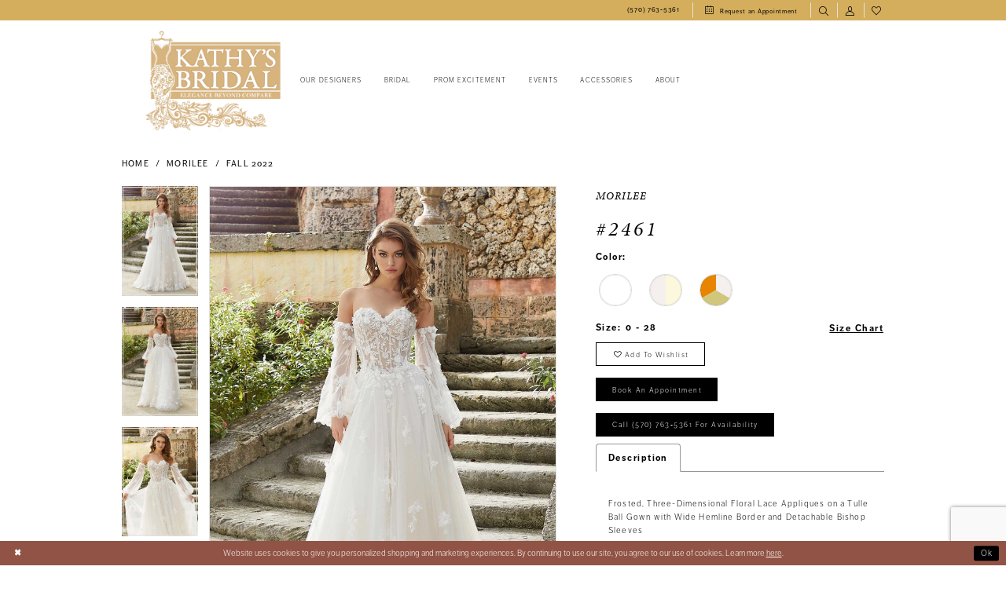

--- FILE ---
content_type: text/html; charset=utf-8
request_url: https://www.kathysbridalllc.com/morilee/fall-2022/2461
body_size: 20083
content:





<!DOCTYPE html>
<html class="" lang="en-US">
<head>
    
<base href="/">
<meta charset="UTF-8">
<meta name="viewport" content="width=device-width, initial-scale=1, maximum-scale=2, user-scalable=0" />
<meta name="format-detection" content="telephone=yes">

    <link rel="apple-touch-icon" sizes="180x180" href="Themes/KathysBridal/Content/img/favicon/apple-touch-icon.png">
<link rel="icon" type="image/png" sizes="32x32" href="Themes/KathysBridal/Content/img/favicon/favicon-32x32.png">
<link rel="icon" type="image/png" sizes="16x16" href="Themes/KathysBridal/Content/img/favicon/favicon-16x16.png">
<link rel="manifest" href="Themes/KathysBridal/Content/img/favicon/site.webmanifest">
<link rel="mask-icon" href="Themes/KathysBridal/Content/img/favicon/safari-pinned-tab.svg" color="#782447">
<link rel="shortcut icon" href="Themes/KathysBridal/Content/img/favicon/favicon.ico">
<meta name="msapplication-TileColor" content="#782447">
<meta name="msapplication-config" content="Themes/KathysBridal/Content/img/favicon/browserconfig.xml">
<meta name="theme-color" content="#ffffff">
    <link rel="preconnect" href="https://use.typekit.net" crossorigin="anonymous">
<link rel="preconnect" href="https://p.typekit.net" crossorigin="anonymous">
<link rel="preload" href="https://use.typekit.net/pcv3usn.css" as="style">
<link rel="stylesheet" href="https://use.typekit.net/pcv3usn.css"/>

    
<title>Morilee - 2461 | Kathy&#x27;s Bridal</title>

    <meta property="og:title" content="Morilee - 2461 | Kathy&#x27;s Bridal" />
    <meta property="og:type" content="website" />
    <meta property="og:url" content="https://www.kathysbridalllc.com/morilee/fall-2022/2461"/>
        <meta name="description" content="Kathy&#x27;s Bridal has over 5,000 sq. feet of retail space filled with dresses and gowns for your dream wedding, prom, or special event! Style 2461" />
        <meta property="og:description" content="Kathy&#x27;s Bridal has over 5,000 sq. feet of retail space filled with dresses and gowns for your dream wedding, prom, or special event! Style 2461" />
        <meta property="og:image" content="https://dy9ihb9itgy3g.cloudfront.net/products/7500/2461/2461__d_f.670.webp" />
        <meta name="twitter:image" content="https://dy9ihb9itgy3g.cloudfront.net/products/7500/2461/2461__d_f.670.webp">
        <meta name="keywords" content="bridal dresses, pageant dresses, homecoming dresses, accessories, prom gowns" />
        <meta name="google-site-verification" content="XD2RXdh-aUCpfEo8pAIQTeHkk-PKd2wIRE8EHhl2YTo" />
        <link rel="canonical" href="https://www.kathysbridalllc.com/morilee/fall-2022/2461" />

    

    <link rel="preload" href="/Content/fonts/syvoicomoon/Syvo-Icomoon.woff?y5043x" as="font" type="font/woff" crossorigin>

    <link rel="stylesheet" type="text/css" href="https://www.kathysbridalllc.com/content/theme.min.css?v=20251230115608"/>
    

    



    






</head>
<body class="page-pdp page-common page-white ">
<!--[if lt IE 11]>
    <p class="browsehappy">You are using an <strong>outdated</strong> browser. Please <a href="http://browsehappy.com/">upgrade your browser</a> to improve your experience.</p>
<![endif]-->
<div class="hidden-vars" data-vars>
    <div class="breakpoint-xl" data-var-name="breakpoint" data-var-type="xl" data-var-value="width"></div>
    <div class="breakpoint-lg" data-var-name="breakpoint" data-var-type="lg" data-var-value="width"></div>
    <div class="breakpoint-md" data-var-name="breakpoint" data-var-type="md" data-var-value="width"></div>
    <div class="breakpoint-sm" data-var-name="breakpoint" data-var-type="sm" data-var-value="width"></div>
    <div class="color-primary" data-var-name="color" data-var-type="primary" data-var-value="color"></div>
    <div class="color-secondary" data-var-name="color" data-var-type="secondary" data-var-value="color"></div>
</div>
<!-- Loader -->
<div id="spinner" class="loader">
    <div class="round">
        <div class="section"></div>
    </div>
</div>
<div class="app-container app-container-fix">
    
<div class="primary-block iblock-fix" data-property="fixed-header">
    



        <div class="preheader preheader-appointment hidden-gt-sm hidden-mobile-sticky" id="preheader-appointment">
            <div class="container-fluid">
                <div class="row">
                    <div class="appointment-link">
                        <a href="appointments"
   aria-label="Book an Appointment">
  <i class="icomoon icomoon-calendar hidden-xs hidden-sm visible-mobile-sticky"
     aria-hidden="true">
  </i>
  <span class="hidden-mobile-sticky">Request an Appointment
  </span>
</a>

                    </div>
                </div>
            </div>
        </div>

    <div class="preheader preheader-main" id="preheader">
        <div class="container">
            <div class="row">
                <div class="preheader-blocks">
                    <div class="preheader-block preheader-left preheader-style">
                        <ul role="menu" aria-label="Preheader Mobile Menu. Buttons: hamburger">
                            <li class="hidden-gt-sm" role="menuitem">
                                <span class="navbar-toggle collapsed"
      data-toggle="collapse"
      data-target="#main-navbar"
      role="button"
      aria-expanded="false"
      aria-controls="navbar"
      aria-label="Show Navbar">
    <i class="icomoon icomoon-hamburger"
       aria-hidden="true"></i>
</span>
                            </li>
                        </ul>
                    </div>
                    
                    <a
                       href="/"
                       class="brand-logo hidden-gt-sm hidden-mobile-sticky"
                       aria-label="Kathy&#x27;s Bridal">
                        <img src="logos/main-logo?v=9e3792d6-eb7d-511e-6aaf-7b85e3985e59"
                             alt="Kathy&#x27;s Bridal" />
                    </a>
                    
                    <a
                       href="/"
                       class="brand-logo hidden-gt-sm hidden visible-mobile-sticky"
                       aria-label="Kathy&#x27;s Bridal">
                        <img src="logos/additional-logo-sticky-logo?v=9e3792d6-eb7d-511e-6aaf-7b85e3985e59"
                             alt="Kathy&#x27;s Bridal" />
                    </a>

                    <div class="preheader-block preheader-right preheader-style">
                        <ul role="menu" class="has-separators" aria-label="Preheader Menu. Buttons: appointment, phone, search, account, wishlist, cart">
                            
                                <li role="menuitem" class="hidden visible-mobile-sticky">
                                    <a href="appointments"
   aria-label="Book an Appointment">
  <i class="icomoon icomoon-calendar hidden-xs hidden-sm visible-mobile-sticky"
     aria-hidden="true">
  </i>
  <span class="hidden-mobile-sticky">Request an Appointment
  </span>
</a>

                                </li>
                            
                                <li role="menuitem">
                                    <a href="tel:5707635361"
   rel="nofollow"
   aria-label="Phone us: (570)&nbsp;763&#8209;5361">
  <i class="icomoon icomoon-phone hidden-gt-sm"
     aria-hidden="true">
  </i>
  <span class="hidden-xs hidden-sm">(570)&nbsp;763&#8209;5361
  </span>
</a> 

                                </li>
                            
                                <li role="menuitem" class="hidden-xs hidden-sm">
                                    <a href="appointments"
   aria-label="Book an Appointment">
  <i class="icomoon icomoon-calendar hidden-xs hidden-sm visible-mobile-sticky"
     aria-hidden="true">
  </i>
  <span class="hidden-mobile-sticky">Request an Appointment
  </span>
</a>

                                </li>
                            
                            <li role="menuitem">
                                <a class="show-search"
   href="search"
   aria-haspopup="true"
   aria-expanded="false"
   aria-label="Show search">
    <i class="icomoon icomoon-search"
       aria-hidden="true"></i>
</a>
                            </li>

                            <li role="menuitem" class="hidden-xs hidden-sm">
                                <a role="button"
   href="/account/information"
   class="dropdown-toggle"
   data-toggle="dropdown"
   aria-haspopup="true"
   aria-expanded="false"
   aria-label="Toggle Account Dialog">
     <i class="icomoon icomoon-user" aria-hidden="true"></i>
</a>
<div class="dropdown-menu clickable cart-popup"
     role="dialog"
     aria-label="Account Dialog">
    <span class="fl-right close-dropdown"
          data-trigger="cart"
          role="button"
          aria-label="Toggle Account Dialog"
          aria-haspopup="true"
          aria-expanded="false">
    </span>
    <div class="account-dropdown">
        <ul>
                <li>
                    <a href="/login">Sign In</a>
                </li>
                <li>
                    <a href="/register">Sign Up</a>
                </li>
                <li>
                    <a href="/wishlist">Wishlist</a>
                </li>
        </ul>
    </div>
</div>
                            </li>

                            <li role="menuitem" class="hidden-xs hidden-sm">
                                <a href="/wishlist"
   aria-label="Visit Wishlist Page">
    <i class="icomoon icomoon-heart"
       aria-hidden="true"></i>
</a>
                            </li>

                            
                        </ul>
                    </div>
                    
                    <div class="search-holder">
                        
<div name="search-form" 
     role="search"
     aria-label="Search form"
     class="search-form iblock-fix collapsed">
    <div class="search-group ui-widget">
        <div class="search-btn search-btn-left">
            <button type="submit"
                    data-trigger="search"
                    aria-label="Submit Search">
                <i class="icomoon icomoon-search"
                   aria-hidden="true"></i>
            </button>
        </div>
        <div class="search-btn search-btn-right">
            <button type="button"
                    class="close-search-form"
                    aria-label="Close Search">
                <i class="icon-syvo icon-close-x"
                   aria-hidden="true"></i>
            </button>
        </div>
        <input type="search"
               autocomplete="off"
               name="query"
               placeholder="Search"
               class="ui-autocomplete-input"
               data-property="search"
               aria-label="Search Field">
    </div>
</div>
                    </div>
                </div>
            </div>
        </div>
    </div>
    <header class="header iblock-fix" id="header">
        <div class="container">
            <div class="row">
                <div class="header-blocks clearfix">
                    
                    <a
                       href="/"
                       class="brand-logo hidden-xs hidden-sm"
                       aria-label="Kathy&#x27;s Bridal">
                        <img src="logos/main-logo?v=9e3792d6-eb7d-511e-6aaf-7b85e3985e59"
                             alt="Kathy&#x27;s Bridal" />
                    </a>
                    
                    

<div id="main-navbar" class="navbar-collapse main-navbar main-navbar-extended collapse">
    <div class="main-navbar-extended-contents">
        
<div class="main-navbar-extended-header hidden-gt-sm">
    <div class="main-navbar-extended-header-search">
        
<div name="search-form" 
     role="search"
     aria-label="Search form"
     class="search-form iblock-fix collapsed">
    <div class="search-group ui-widget">
        <div class="search-btn search-btn-left">
            <button type="submit"
                    data-trigger="search"
                    aria-label="Submit Search">
                <i class="icomoon icomoon-search"
                   aria-hidden="true"></i>
            </button>
        </div>
        <div class="search-btn search-btn-right">
            <button type="button"
                    class="close-search-form"
                    aria-label="Close Search">
                <i class="icon-syvo icon-close-x"
                   aria-hidden="true"></i>
            </button>
        </div>
        <input type="search"
               autocomplete="off"
               name="query"
               value=""
               placeholder="Search"
               class="ui-autocomplete-input"
               data-property="search"
               aria-label="Search Field">
    </div>
</div>
    </div>
</div>
        
<div class="main-navbar-extended-body">
    



<div class="common-navbar">
  <span class="close-navbar"
        data-toggle="collapse"
        data-target="#main-navbar"
        role="button"
        aria-label="Close Navbar"
        aria-controls="main-navbar"
        aria-haspopup="true"
        aria-expanded="false">
  </span>
  <ul role="menubar"
      aria-label="Main Navigation Menu">
     <!-- home is hidden  <li role="none">
      <a href="#"
         class="navbar-item"
         role="menuitem"
         tabindex="-1">
        <span> Home
        </span>
        <i class="sign"
           aria-hidden="true">
        </i>
      </a>
    </li> -->
   
   <li role="none">
      <a href="designers"
         class="navbar-item"
         role="menuitem"
         tabindex="-1">
        <span> Our Designers
        </span>
        <i class="sign"
           aria-hidden="true">
        </i>
      </a>
    </li>
      <li role="none">
      <input type="checkbox"
             autocomplete="off"
             data-trigger="menu-opener"
             aria-label="Toggle Pageant Menu">
      <span class="navbar-item"
            role="menuitem"
            tabindex="-1"
            aria-haspopup="true"
            aria-expanded="false">
        <span>Bridal 
        </span>
        <i class="sign"
           aria-hidden="true">
        </i>
      </span>
      <ul class="common-sub-menu"
          role="menu"
          aria-label="Pageant Menu">
        <li role="none"
            data-menu-item="empty">
          <input type="checkbox"
                 autocomplete="off"
                 data-trigger="menu-opener"
                 aria-label="Toggle Pageant Sub Menu">
          <ul role="menu"
              aria-label="Pageant Sub Menu">
              <li role="none">
              <a href="the-experience"
                 class="navbar-item"
                 role="menuitem"
                 tabindex="-1">
                <span> The Bridal Gallery
                </span>
                <i class="sign"
                   aria-hidden="true">
                </i>
              </a>
            </li>
            <li role="none">
              <a href="collections/bridal"
                 class="navbar-item"
                 role="menuitem"
                 tabindex="-1">
                <span> Wedding Dresses
                </span>
                <i class="sign"
                   aria-hidden="true">
                </i>
              </a>
            </li>
            <li role="none">
              <a href="collections/motherofthebride"
                 class="navbar-item"
                 role="menuitem"
                 tabindex="-1">
                <span> Mothers
                </span>
                <i class="sign"
                   aria-hidden="true">
                </i>
              </a>
            </li>
            <li role="none">
              <a href="collections/evening"
                 class="navbar-item"
                 role="menuitem"
                 tabindex="-1">
                <span> After5/Evening
                </span>
                <i class="sign"
                   aria-hidden="true">
                </i>
              </a>
            </li>
            
          </ul>
        </li>
      </ul>
    </li>
    <li role="none">
      <a href="https://promexcitement.com/"
         class="navbar-item"
         role="menuitem"
         tabindex="0" target="_blank">
        <span>Prom Excitement
        </span>
        <i class="sign"
           aria-hidden="true">
        </i>
      </a>
    </li>
   <!-- <li role="none">
      <a href="https://www.promexcitementbridal.com/collections/homecoming"
         class="navbar-item"
         role="menuitem"
         tabindex="-1">
        <span>Homecoming
        </span>
        <i class="sign"
           aria-hidden="true">
        </i>
      </a>
    </li>
        <li role="none">
      <a href="https://www.promexcitementbridal.com/categories/pageant-dresses"
         class="navbar-item"
         role="menuitem"
         tabindex="-1">
        <span>Pageant
        </span>
        <i class="sign"
           aria-hidden="true">
        </i>
      </a>
    </li>


    <li role="none">
      <input type="checkbox"
             autocomplete="off"
             data-trigger="menu-opener"
             aria-label="Toggle Pageant Menu">
      <span class="navbar-item"
            role="menuitem"
            tabindex="-1"
            aria-haspopup="true"
            aria-expanded="false">
        <span>Pageant
        </span>
        <i class="sign"
           aria-hidden="true">
        </i>
      </span>
      <ul class="common-sub-menu"
          role="menu"
          aria-label="Pageant Menu">
        <li role="none"
            data-menu-item="empty">
          <input type="checkbox"
                 autocomplete="off"
                 data-trigger="menu-opener"
                 aria-label="Toggle Pageant Sub Menu">
          <ul role="menu"
              aria-label="Pageant Sub Menu">
            <li role="none">
              <a href="categories/pageant-dresses"
                 class="navbar-item"
                 role="menuitem"
                 tabindex="-1">
                <span>Pageant Dresses
                </span>
                <i class="sign"
                   aria-hidden="true">
                </i>
              </a>
            </li>
            <li role="none">
              <a href="our-pageant-girls"
                 class="navbar-item"
                 role="menuitem"
                 tabindex="-1">
                <span>Our Pageant Girls
                </span>
                <i class="sign"
                   aria-hidden="true">
                </i>
              </a>
            </li>
          </ul>
        </li>
      </ul>
    </li>
-->
    <li role="none">
      <a href="events"
         class="navbar-item"
         role="menuitem"
         tabindex="-1"
         aria-expanded="false">
        <span>Events
        </span>
        <i class="sign"
           aria-hidden="true">
        </i>
      </a>
    </li>
    
    <li role="none">
      <a href="veils-and-accessories"
         class="navbar-item"
         role="menuitem"
         tabindex="-1">
        <span>Accessories
        </span>
        <i class="sign"
           aria-hidden="true">
        </i>
      </a>
    </li>
   
    <!--<li role="none">
      <a href="https://www.promexcitementbridal.com/collections/prom/sale"
         class="navbar-item"
         role="menuitem"
         tabindex="-1"
         aria-expanded="false">
        <span>Sale
        </span>
        <i class="sign"
           aria-hidden="true">
        </i>
      </a>
    </li> 11> -->
    <li role="none">
      <input type="checkbox"
             autocomplete="off"
             data-trigger="menu-opener"
             aria-label="Toggle About Menu">
      <span class="navbar-item"
            role="menuitem"
            tabindex="-1"
            aria-haspopup="true"
            aria-expanded="false">
        <span>About
        </span>
        <i class="sign"
           aria-hidden="true">
        </i>
      </span>
      <ul class="common-sub-menu"
          role="menu"
          aria-label="About Menu">
        <li role="none"
            data-menu-item="empty">
          <input type="checkbox"
                 autocomplete="off"
                 data-trigger="menu-opener"
                 aria-label="Toggle About Sub Menu">
          <ul role="menu"
              aria-label="About Sub Menu">
           
            <li role="none">
              <a href="about-us"
                 class="navbar-item"
                 role="menuitem"
                 tabindex="-1">
                <span>About Us
                </span>
                <i class="sign"
                   aria-hidden="true">
                </i>
              </a>
            </li>
              <li role="none">
              <a href="meet-the-team"
                 class="navbar-item"
                 role="menuitem"
                 tabindex="-1">
                <span>Meet The Team
                </span>
                <i class="sign"
                   aria-hidden="true">
                </i>
              </a>
            </li>
                <li role="none">
              <a href="real-brides"
                 class="navbar-item"
                 role="menuitem"
                 tabindex="-1">
                <span>Our Brides
                </span>
                <i class="sign"
                   aria-hidden="true">
                </i>
              </a>
            </li>
            <li role="none">
              <a href="our-policies"
                 class="navbar-item"
                 role="menuitem"
                 tabindex="-1">
                <span>Our Policies
                </span>
                <i class="sign"
                   aria-hidden="true">
                </i>
              </a>
            </li>
            <!--
            <li role="none">
              <a href="our-girls"
                 class="navbar-item"
                 role="menuitem"
                 tabindex="-1">
                <span>Our Girls Gallery
                </span>
                <i class="sign"
                   aria-hidden="true">
                </i>
              </a>
            </li>
			-->
          </ul>
        </li>
      </ul>
    </li>
  </ul>
</div>


</div>
        
<div class="main-navbar-extended-footer hidden-gt-sm">
    <div class="main-navbar-extended-footer-icons">
        <ul>
                    <li>
                        <a href="/wishlist">
                            <i class="icon-syvo icon-heart-o" aria-hidden="true"></i>
                            <span>Wishlist</span>
                        </a>
                    </li>
                <li>
                    <a href="/login">
                        <i class="icon-syvo icon-user-o" aria-hidden="true"></i>
                        <span>Sign In</span>
                    </a>
                </li>
                <li>
                    <a href="/register">
                        <i class="icon-syvo icon-user-o" aria-hidden="true"><span>+</span></i>
                        <span>Sign Up</span>
                    </a>
                </li>
        </ul>
    </div>
</div>
    </div>
    
<div class="main-navbar-extended-overlay" data-toggle="collapse" data-target="#main-navbar" aria-haspopup="false" aria-expanded="false" aria-hidden="true"></div>
</div>
                    
                </div>
            </div>
        </div>
    </header>
</div>



    <div class="main-content" id="main">
        



<div class="details-cmp common-cmp bootstrap-iso iblock-fix">

    

<section class="section-breadcrumbs">
    <div class="container">
        <div class="row">
            <div class="common-breadcrumbs">
                <ul>
                        <li>
                                <a class=""
                                   href="/">Home</a>

                        </li>
                        <li>
                                <a class=""
                                   href="/morilee">Morilee</a>

                        </li>
                        <li>
                                <a class=""
                                   href="/morilee/fall-2022">Fall 2022</a>

                        </li>
                </ul>
            </div>
        </div>

    </div>
</section>

    <section class="section-product" data-product-id="10031">
        <div class="container">
            <div class="row">
                <div class="product-bio">
                    <div class="product-detailed clearfix iblock-fix">
                        <div class="product-info product-visual">

                            




<div class="product-media">
    

    <div class="product-views clearfix" data-property="parent">
        <span role="heading" aria-level="2" class="sr-only">Products Views Carousel</span>
        <a href="#products-views-skip" title="Skip to end" class="sr-only sr-only-focusable" 
           data-trigger="scroll-to" data-target="#products-views-skip">Skip to end</a>
        

<div class="product-view previews">
        <div class="list" data-list="previews" aria-label="Morilee #2461 thumbnail list">

                    <div class="list-item">
                        <div class="preview has-background"
                             style="background-image: url('https://dy9ihb9itgy3g.cloudfront.net/products/7500/2461/2461__d_f.340.webp')"
                             data-trigger="color-filter-all"
                             data-value-id="">
                            <img src="https://dy9ihb9itgy3g.cloudfront.net/products/7500/2461/2461__d_f.340.webp" alt="Morilee #2461 #0 default frontface vertical thumbnail"/>
                        </div>
                    </div>
                    <div class="list-item">
                        <div class="preview has-background"
                             style="background-image: url('https://dy9ihb9itgy3g.cloudfront.net/products/7500/2461/2461__1.340.webp')"
                             data-trigger="color-filter-all"
                             data-value-id="">
                            <img src="https://dy9ihb9itgy3g.cloudfront.net/products/7500/2461/2461__1.340.webp" alt="Morilee #2461 #1 vertical thumbnail"/>
                        </div>
                    </div>
                    <div class="list-item">
                        <div class="preview has-background"
                             style="background-image: url('https://dy9ihb9itgy3g.cloudfront.net/products/7500/2461/2461__2.340.webp')"
                             data-trigger="color-filter-all"
                             data-value-id="">
                            <img src="https://dy9ihb9itgy3g.cloudfront.net/products/7500/2461/2461__2.340.webp" alt="Morilee #2461 #2 vertical thumbnail"/>
                        </div>
                    </div>
                    <div class="list-item">
                        <div class="preview has-background"
                             style="background-image: url('https://dy9ihb9itgy3g.cloudfront.net/products/7500/2461/2461__.340.webp')"
                             data-trigger="color-filter-all"
                             data-value-id="">
                            <img src="https://dy9ihb9itgy3g.cloudfront.net/products/7500/2461/2461__.340.webp" alt="Morilee #2461 #3 vertical thumbnail"/>
                        </div>
                    </div>
                    <div class="list-item">
                        <div class="preview has-background"
                             style="background-image: url('https://dy9ihb9itgy3g.cloudfront.net/products/7500/2461/2461__b.340.webp')"
                             data-trigger="color-filter-all"
                             data-value-id="">
                            <img src="https://dy9ihb9itgy3g.cloudfront.net/products/7500/2461/2461__b.340.webp" alt="Morilee #2461 #4 default backface vertical thumbnail"/>
                        </div>
                    </div>
        </div>
</div>
        

<div class="product-view overviews common-videolist">

        <div class="list" data-list="overviews" data-slick>
                    <div class="list-item slick-current">
                        <div class="overview"
                             data-lazy-background
                             data-value-id=""
                             data-related-image="false">
                            <a href="https://dy9ihb9itgy3g.cloudfront.net/products/7500/2461/2461__d_f.2000.webp"
                               class="MagicZoom overview-media" data-options="lazyZoom: true; textClickZoomHint: Click to zoom"
                               aria-label="Full size Morilee #2461 #0 default frontface vertical picture">
                                <img data-lazy="https://dy9ihb9itgy3g.cloudfront.net/products/7500/2461/2461__d_f.740.webp" 
                                     alt="Morilee #2461 #0 default frontface vertical picture"/>
                            </a>
                        </div>
                    </div>
                    <div class="list-item ">
                        <div class="overview"
                             data-lazy-background
                             data-value-id=""
                             data-related-image="false">
                            <a href="https://dy9ihb9itgy3g.cloudfront.net/products/7500/2461/2461__1.2000.webp"
                               class="MagicZoom overview-media" data-options="lazyZoom: true; textClickZoomHint: Click to zoom"
                               aria-label="Full size Morilee #2461 #1 vertical picture">
                                <img data-lazy="https://dy9ihb9itgy3g.cloudfront.net/products/7500/2461/2461__1.740.webp" 
                                     alt="Morilee #2461 #1 vertical picture"/>
                            </a>
                        </div>
                    </div>
                    <div class="list-item ">
                        <div class="overview"
                             data-lazy-background
                             data-value-id=""
                             data-related-image="false">
                            <a href="https://dy9ihb9itgy3g.cloudfront.net/products/7500/2461/2461__2.2000.webp"
                               class="MagicZoom overview-media" data-options="lazyZoom: true; textClickZoomHint: Click to zoom"
                               aria-label="Full size Morilee #2461 #2 vertical picture">
                                <img data-lazy="https://dy9ihb9itgy3g.cloudfront.net/products/7500/2461/2461__2.740.webp" 
                                     alt="Morilee #2461 #2 vertical picture"/>
                            </a>
                        </div>
                    </div>
                    <div class="list-item ">
                        <div class="overview"
                             data-lazy-background
                             data-value-id=""
                             data-related-image="false">
                            <a href="https://dy9ihb9itgy3g.cloudfront.net/products/7500/2461/2461__.2000.webp"
                               class="MagicZoom overview-media" data-options="lazyZoom: true; textClickZoomHint: Click to zoom"
                               aria-label="Full size Morilee #2461 #3 vertical picture">
                                <img data-lazy="https://dy9ihb9itgy3g.cloudfront.net/products/7500/2461/2461__.740.webp" 
                                     alt="Morilee #2461 #3 vertical picture"/>
                            </a>
                        </div>
                    </div>
                    <div class="list-item ">
                        <div class="overview"
                             data-lazy-background
                             data-value-id=""
                             data-related-image="false">
                            <a href="https://dy9ihb9itgy3g.cloudfront.net/products/7500/2461/2461__b.2000.webp"
                               class="MagicZoom overview-media" data-options="lazyZoom: true; textClickZoomHint: Click to zoom"
                               aria-label="Full size Morilee #2461 #4 default backface vertical picture">
                                <img data-lazy="https://dy9ihb9itgy3g.cloudfront.net/products/7500/2461/2461__b.740.webp" 
                                     alt="Morilee #2461 #4 default backface vertical picture"/>
                            </a>
                        </div>
                    </div>
        </div>
    
    <div class="controls">
        <div class="list">
            <div class="list-item">
            </div>
        </div>
    </div>

    

</div>
        <div id="products-views-skip" class="sr-only" tabindex="-1">Products Views Carousel End</div>
    </div>

</div>

<div class="visual-dots dots-placeholder"></div>

<div class="social-networks social-share social-share-single">
    <ul>
        <li>
            <span class="share-title">
                Share:
            </span>
        </li>
                    <li style="display: none;">
                        <a href="https://www.pinterest.com/kathysbridal/_created/"
                           data-property="pinterest-share"
                           data-placement="Social group"
                           target="_blank" title="Pinterest" aria-label="Share using Pinterest">
                            <i class="fa fa-pinterest-p" aria-hidden="true"></i>
                        </a>
                    </li>
        
    </ul>
</div>




                        </div>
                        <div class="product-info product-sheet" data-property="product-details">

                            


<div class="product-heading">
    <div class="option name">
        
    <h1 role="heading" aria-level="1">
        Morilee
    </h1>

    <h3 role="heading" aria-level="2">
        #2461
    </h3>


    </div>
    

</div>




    <div class="product-dynamic">
            <div class="option option-color">
                

    <div class="option-header">
        <h5 class="option-title">Color:</h5>
        <span class="option-display" id="selected-color"
            data-property="selected-color" aria-live="polite" aria-label="Chosen color"></span>
    </div>
    <div class="option-content">
        <div class="product-colors product-options " 
             aria-live="polite" aria-label="Product color controls state depends on size chosen">
            <div class="list">
                    <div class="list-item">
                        
<div class="product-color product-option"
     data-property="color"
     data-value-id="680"
     data-value="White/White"
     data-hex="#FFFFFF"
     title="White/White">
    <input name="color" type="radio" value="White/White" aria-label="Color: White/White"/>


    <span class="color"  data-property="product-color">
        <div class="canvas">
            <div data-layout-font class="square" title="White/White">
                <svg version="1.1" viewBox="0 0 1000 1000"
                     height="1000"
                     width="1000"
                     xml:space="preserve"
                     xmlns="http://www.w3.org/2000/svg"
                     xmlns:xlink="http://www.w3.org/1999/xlink">

                        <g style="transform-origin: 50% 50%; ">
                            <polygon points="-207.10678118654744,-207.10678118654744 -207.10678118654744,1207.1067811865473 1207.1067811865473,1207.1067811865473 1207.1067811865473,-207.10678118654744" style="fill: #FFFFFF;"></polygon>
                        </g>
                </svg>
            </div>
        </div>

    </span>
    <span class="line"></span>
    <span class="no-product" data-nosnippet>
        Out of Stock
    </span>
</div>
                    </div>
                    <div class="list-item">
                        
<div class="product-color product-option"
     data-property="color"
     data-value-id="1489"
     data-value="Ivory/Porcelain"
     data-hex="#F5F0ED/#FCF8DD"
     title="Ivory/Porcelain">
    <input name="color" type="radio" value="Ivory/Porcelain" aria-label="Color: Ivory/Porcelain"/>


    <span class="color"  data-property="product-color">
        <div class="canvas">
            <div data-layout-font class="square" title="Ivory/Porcelain">
                <svg version="1.1" viewBox="0 0 1000 1000"
                     height="1000"
                     width="1000"
                     xml:space="preserve"
                     xmlns="http://www.w3.org/2000/svg"
                     xmlns:xlink="http://www.w3.org/1999/xlink">

                        <g style="transform-origin: 50% 50%; transform: rotate(-90deg);">
                            <polygon points="-207.10678118654744,-207.10678118654744 1207.1067811865473,-207.10678118654744 1207.1067811865473,500 -207.10678118654744,500" style="fill: #F5F0ED;"></polygon>
                        </g>
                        <g style="transform-origin: 50% 50%; transform: rotate(-270deg);">
                            <polygon points="-207.10678118654744,-207.10678118654744 1207.1067811865473,-207.10678118654744 1207.1067811865473,500 -207.10678118654744,500" style="fill: #FCF8DD;"></polygon>
                        </g>
                </svg>
            </div>
        </div>

    </span>
    <span class="line"></span>
    <span class="no-product" data-nosnippet>
        Out of Stock
    </span>
</div>
                    </div>
                    <div class="list-item">
                        
<div class="product-color product-option"
     data-property="color"
     data-value-id="1485"
     data-value="Ivory/Prosecco/Honey"
     data-hex="#E78500/#d0c77c/#F5F0ED"
     title="Ivory/Prosecco/Honey">
    <input name="color" type="radio" value="Ivory/Prosecco/Honey" aria-label="Color: Ivory/Prosecco/Honey"/>


    <span class="color"  data-property="product-color">
        <div class="canvas">
            <div data-layout-font class="square" title="Ivory/Prosecco/Honey">
                <svg version="1.1" viewBox="0 0 1000 1000"
                     height="1000"
                     width="1000"
                     xml:space="preserve"
                     xmlns="http://www.w3.org/2000/svg"
                     xmlns:xlink="http://www.w3.org/1999/xlink">

                        <g style="transform-origin: 50% 50%; transform: rotate(-90deg);">
                            <polygon points="1207.1067811865473,500 500,500 146.44660940672645,-112.37243569579448 258.1552373520249,-164.46302438867463 377.21219603102736,-196.3642403200189 500.00000000000006,-207.10678118654744 622.7878039689731,-196.36424032001878 741.8447626479754,-164.46302438867463 853.5533905932738,-112.37243569579437 954.5194776720436,-41.675220419701645 1041.6752204197019,45.48052232795641 1112.3724356957946,146.4466094067264 1164.4630243886745,258.15523735202487 1196.3642403200188,377.21219603102713" style="fill: #E78500;"></polygon>
                        </g>
                        <g style="transform-origin: 50% 50%; transform: rotate(-210deg);">
                            <polygon points="1207.1067811865473,500 500,500 146.44660940672645,-112.37243569579448 258.1552373520249,-164.46302438867463 377.21219603102736,-196.3642403200189 500.00000000000006,-207.10678118654744 622.7878039689731,-196.36424032001878 741.8447626479754,-164.46302438867463 853.5533905932738,-112.37243569579437 954.5194776720436,-41.675220419701645 1041.6752204197019,45.48052232795641 1112.3724356957946,146.4466094067264 1164.4630243886745,258.15523735202487 1196.3642403200188,377.21219603102713" style="fill: #d0c77c;"></polygon>
                        </g>
                        <g style="transform-origin: 50% 50%; transform: rotate(-330deg);">
                            <polygon points="1207.1067811865473,500 500,500 146.44660940672645,-112.37243569579448 258.1552373520249,-164.46302438867463 377.21219603102736,-196.3642403200189 500.00000000000006,-207.10678118654744 622.7878039689731,-196.36424032001878 741.8447626479754,-164.46302438867463 853.5533905932738,-112.37243569579437 954.5194776720436,-41.675220419701645 1041.6752204197019,45.48052232795641 1112.3724356957946,146.4466094067264 1164.4630243886745,258.15523735202487 1196.3642403200188,377.21219603102713" style="fill: #F5F0ED;"></polygon>
                        </g>
                </svg>
            </div>
        </div>

    </span>
    <span class="line"></span>
    <span class="no-product" data-nosnippet>
        Out of Stock
    </span>
</div>
                    </div>
            </div>
        </div>
    </div>





            </div>
        
            <div class="option option-size">

    <div class="option-header">
            <h5 class="option-title">Size:</h5>
            <h5 class="option-display">
0 - 28            </h5>

<div class="size-addon product-options-addon">
    <a href="javascript:void(0);"
       class="btn btn-chart option-display"
       data-trigger="open-sizechart"
       role="button"
       aria-label="Size Chart"
       aria-haspopup="true"
       aria-expanded="false">
        Size Chart
    </a>
</div>    </div>
            </div>
        
    </div>



<div class="product-actions" aria-live="polite" aria-label="Product buttons. Cart and Wishlist buttons state depends on color/size combination chosen">
    <div class="option buttons-block">


    <div class="relative-container">
        <div class="cart-hint" data-property="cart-tooltip">
    <a href="#" class="cart-hint-close" data-trigger="cart-tooltip-close" aria-label="Close ship date tooltip"><span aria-hidden="true">&#10006;</span></a>
    <div class="cart-hint-header">
        <span class="h5" data-change="cart-tooltip-header">Ship date:</span>
    </div>
    <div class="cart-hint-body">
        <p data-change="cart-tooltip-text"></p>
    </div>
    <div class="cart-hint-arrow"></div>
</div>
        <a href="javascript:void(0);" class="btn btn-success-invert btn__add-wishlist" data-property="add-wishlist" data-value="true">
            <i class="fa fa-heart-o btn__add-wishlist__icon" aria-hidden="true"></i>
            <span class="btn__add-wishlist__title">Add to Wishlist</span>
            <i class="fa fa-check btn__add-wishlist__icon--active" aria-hidden="true"></i>
            <span class="btn__add-wishlist__title--active">Added To Wishlist</span>
        </a>
    </div>
    <a href="/appointments" class="btn btn-success" data-property="book-appointment" >
        book an appointment
    </a>
    <a href="tel:5707635361" data-property="cart-call" data-value="true"
       class="btn btn-success text-uppercase hide">
        Call (570)&nbsp;763&#8209;5361 for Availability
    </a>
    

    </div>
</div>






    <div class="product-attributes">
        <div class="option description">
            


    <div class="tabs tabs-description">
        <ul class="nav nav-tabs">
                <li class="active">
                    <a data-toggle="tab" href="#description" class="option-title">Description</a>
                </li>
        </ul>
        <div class="tab-content">
                <div id="description" class="tab-pane fade in active">
                    <div class="product-detailed-description theme-typo" data-property="description">
                        Frosted, Three-Dimensional Floral Lace Appliques on a Tulle Ball Gown with Wide Hemline Border and Detachable Bishop Sleeves
                    </div>
                    <a href="javascript:void(0);" class="btn btn-link"
                       data-property="more" role="button" aria-label="Toggle expanded description">
                    </a>
                </div>


        </div>
    </div>

        </div>
    </div>




                        </div>
                    </div>

                    


                </div>
            </div>
        </div>
    </section>


    


    <section class="section-header">
        <div class="container">
            <div class="row">
                <div class="header">
                    <h2>Related Products</h2>
                </div>
            </div>
        </div>
    </section>
    <section class="section-recommended section-related" aria-label="Related Products">
        <span role="heading" aria-level="2" class="sr-only">Related Products Carousel</span>
        <a href="#related-products-skip" title="Skip to end" class="sr-only sr-only-focusable"
           data-trigger="scroll-to" data-target="#related-products-skip">Skip to end</a>
        <div class="container">
            <div class="row">
                <div class="recommended-products related-products" data-property="related-products">
                        
    <div class="product-list  prices-hidden" aria-label="Product List" data-property="product-list">
        <div class="list" data-list="products">

                    <div class="list-item" data-layout-width>
                        
<div class="product " data-property="parent" data-product-id="10057" aria-label="Fleurette">

    <div class="product-content product-content-visual clearfix">
       


    <a href="/morilee/fall-2022/2487" class="product-images" data-link="product-images" 
       role="presentation" 
       tabindex="-1" 
       aria-label="Visit Morilee #2487 Page">
        <div class="list" data-list="product-images" role="list">
            <div class="list-item" role="listitem">
                


<div class="product-image product-image-default has-background" data-img="default" data-lazy-load="bg" data-src="https://dy9ihb9itgy3g.cloudfront.net/products/7500/2487/2487__d_f.740.webp" style="background-image: url(&#x27;Themes/Common/Content/img/no-image.png&#x27;)" data-related-image="false"><img alt="Morilee #2487 Default Thumbnail Image" height="1151" src="Themes/Common/Content/img/no-image.png" width="740" /></div>


            </div>
        </div>
    </a>

        
        

    </div>
    
    <div class="product-content product-content-brief clearfix">

        
        <div class="product-brief">

            <a href="/morilee/fall-2022/2487" data-link="product-title" class="product-brief-content product-brief-content-title">
                <div class="product-title">
    <div class="title title-small" title="Morilee #2487">
        <h4 role="presentation" aria-level="4">
            <span data-layout-font>Morilee</span>
        </h4>
        <h5 role="presentation" aria-level="5">
            <span data-layout-font>#2487</span>
        </h5>
</div>
</div>
            </a>

            


        </div>
    </div>
</div>
                    </div>
                    <div class="list-item" data-layout-width>
                        
<div class="product " data-property="parent" data-product-id="10056" aria-label="Fantasia">

    <div class="product-content product-content-visual clearfix">
       


    <a href="/morilee/fall-2022/2486" class="product-images" data-link="product-images" 
       role="presentation" 
       tabindex="-1" 
       aria-label="Visit Morilee #2486 Page">
        <div class="list" data-list="product-images" role="list">
            <div class="list-item" role="listitem">
                


<div class="product-image product-image-default has-background" data-img="default" data-lazy-load="bg" data-src="https://dy9ihb9itgy3g.cloudfront.net/products/7500/2486/2486__d_f.740.webp" style="background-image: url(&#x27;Themes/Common/Content/img/no-image.png&#x27;)" data-related-image="false"><img alt="Morilee #2486 Default Thumbnail Image" height="1151" src="Themes/Common/Content/img/no-image.png" width="740" /></div>


            </div>
        </div>
    </a>

        
        

    </div>
    
    <div class="product-content product-content-brief clearfix">

        
        <div class="product-brief">

            <a href="/morilee/fall-2022/2486" data-link="product-title" class="product-brief-content product-brief-content-title">
                <div class="product-title">
    <div class="title title-small" title="Morilee #2486">
        <h4 role="presentation" aria-level="4">
            <span data-layout-font>Morilee</span>
        </h4>
        <h5 role="presentation" aria-level="5">
            <span data-layout-font>#2486</span>
        </h5>
</div>
</div>
            </a>

            


        </div>
    </div>
</div>
                    </div>
                    <div class="list-item" data-layout-width>
                        
<div class="product " data-property="parent" data-product-id="10055" aria-label="Florence">

    <div class="product-content product-content-visual clearfix">
       


    <a href="/morilee/fall-2022/2485" class="product-images" data-link="product-images" 
       role="presentation" 
       tabindex="-1" 
       aria-label="Visit Morilee #2485 Page">
        <div class="list" data-list="product-images" role="list">
            <div class="list-item" role="listitem">
                


<div class="product-image product-image-default has-background" data-img="default" data-lazy-load="bg" data-src="https://dy9ihb9itgy3g.cloudfront.net/products/7500/2485/2485__d_f.740.webp" style="background-image: url(&#x27;Themes/Common/Content/img/no-image.png&#x27;)" data-related-image="false"><img alt="Morilee #2485 Default Thumbnail Image" height="1151" src="Themes/Common/Content/img/no-image.png" width="740" /></div>


            </div>
        </div>
    </a>

        
        

    </div>
    
    <div class="product-content product-content-brief clearfix">

        
        <div class="product-brief">

            <a href="/morilee/fall-2022/2485" data-link="product-title" class="product-brief-content product-brief-content-title">
                <div class="product-title">
    <div class="title title-small" title="Morilee #2485">
        <h4 role="presentation" aria-level="4">
            <span data-layout-font>Morilee</span>
        </h4>
        <h5 role="presentation" aria-level="5">
            <span data-layout-font>#2485</span>
        </h5>
</div>
</div>
            </a>

            


        </div>
    </div>
</div>
                    </div>
                    <div class="list-item" data-layout-width>
                        
<div class="product " data-property="parent" data-product-id="10054" aria-label="Faye">

    <div class="product-content product-content-visual clearfix">
       


    <a href="/morilee/fall-2022/2484" class="product-images" data-link="product-images" 
       role="presentation" 
       tabindex="-1" 
       aria-label="Visit Morilee #2484 Page">
        <div class="list" data-list="product-images" role="list">
            <div class="list-item" role="listitem">
                


<div class="product-image product-image-default has-background" data-img="default" data-lazy-load="bg" data-src="https://dy9ihb9itgy3g.cloudfront.net/products/7500/2484/2484__d_f.740.webp" style="background-image: url(&#x27;Themes/Common/Content/img/no-image.png&#x27;)" data-related-image="false"><img alt="Morilee #2484 Default Thumbnail Image" height="1151" src="Themes/Common/Content/img/no-image.png" width="740" /></div>


            </div>
        </div>
    </a>

        
        

    </div>
    
    <div class="product-content product-content-brief clearfix">

        
        <div class="product-brief">

            <a href="/morilee/fall-2022/2484" data-link="product-title" class="product-brief-content product-brief-content-title">
                <div class="product-title">
    <div class="title title-small" title="Morilee #2484">
        <h4 role="presentation" aria-level="4">
            <span data-layout-font>Morilee</span>
        </h4>
        <h5 role="presentation" aria-level="5">
            <span data-layout-font>#2484</span>
        </h5>
</div>
</div>
            </a>

            


        </div>
    </div>
</div>
                    </div>
                    <div class="list-item" data-layout-width>
                        
<div class="product " data-property="parent" data-product-id="10052" aria-label="Fantine">

    <div class="product-content product-content-visual clearfix">
       


    <a href="/morilee/fall-2022/2482" class="product-images" data-link="product-images" 
       role="presentation" 
       tabindex="-1" 
       aria-label="Visit Morilee #2482 Page">
        <div class="list" data-list="product-images" role="list">
            <div class="list-item" role="listitem">
                


<div class="product-image product-image-default has-background" data-img="default" data-lazy-load="bg" data-src="https://dy9ihb9itgy3g.cloudfront.net/products/7500/2482/2482__d_f.740.webp" style="background-image: url(&#x27;Themes/Common/Content/img/no-image.png&#x27;)" data-related-image="false"><img alt="Morilee #2482 Default Thumbnail Image" height="1151" src="Themes/Common/Content/img/no-image.png" width="740" /></div>


            </div>
        </div>
    </a>

        
        

    </div>
    
    <div class="product-content product-content-brief clearfix">

        
        <div class="product-brief">

            <a href="/morilee/fall-2022/2482" data-link="product-title" class="product-brief-content product-brief-content-title">
                <div class="product-title">
    <div class="title title-small" title="Morilee #2482">
        <h4 role="presentation" aria-level="4">
            <span data-layout-font>Morilee</span>
        </h4>
        <h5 role="presentation" aria-level="5">
            <span data-layout-font>#2482</span>
        </h5>
</div>
</div>
            </a>

            


        </div>
    </div>
</div>
                    </div>
                    <div class="list-item" data-layout-width>
                        
<div class="product " data-property="parent" data-product-id="10051" aria-label="Freya">

    <div class="product-content product-content-visual clearfix">
       


    <a href="/morilee/fall-2022/2481" class="product-images" data-link="product-images" 
       role="presentation" 
       tabindex="-1" 
       aria-label="Visit Morilee #2481 Page">
        <div class="list" data-list="product-images" role="list">
            <div class="list-item" role="listitem">
                


<div class="product-image product-image-default has-background" data-img="default" data-lazy-load="bg" data-src="https://dy9ihb9itgy3g.cloudfront.net/products/7500/2481/2481__d_f.740.webp" style="background-image: url(&#x27;Themes/Common/Content/img/no-image.png&#x27;)" data-related-image="false"><img alt="Morilee #2481 Default Thumbnail Image" height="1151" src="Themes/Common/Content/img/no-image.png" width="740" /></div>


            </div>
        </div>
    </a>

        
        

    </div>
    
    <div class="product-content product-content-brief clearfix">

        
        <div class="product-brief">

            <a href="/morilee/fall-2022/2481" data-link="product-title" class="product-brief-content product-brief-content-title">
                <div class="product-title">
    <div class="title title-small" title="Morilee #2481">
        <h4 role="presentation" aria-level="4">
            <span data-layout-font>Morilee</span>
        </h4>
        <h5 role="presentation" aria-level="5">
            <span data-layout-font>#2481</span>
        </h5>
</div>
</div>
            </a>

            


        </div>
    </div>
</div>
                    </div>
                    <div class="list-item" data-layout-width>
                        
<div class="product " data-property="parent" data-product-id="10049" aria-label="Faith">

    <div class="product-content product-content-visual clearfix">
       


    <a href="/morilee/fall-2022/2479" class="product-images" data-link="product-images" 
       role="presentation" 
       tabindex="-1" 
       aria-label="Visit Morilee #2479 Page">
        <div class="list" data-list="product-images" role="list">
            <div class="list-item" role="listitem">
                


<div class="product-image product-image-default has-background" data-img="default" data-lazy-load="bg" data-src="https://dy9ihb9itgy3g.cloudfront.net/products/7500/2479/2479__d_f.740.webp" style="background-image: url(&#x27;Themes/Common/Content/img/no-image.png&#x27;)" data-related-image="false"><img alt="Morilee #2479 Default Thumbnail Image" height="1151" src="Themes/Common/Content/img/no-image.png" width="740" /></div>


            </div>
        </div>
    </a>

        
        

    </div>
    
    <div class="product-content product-content-brief clearfix">

        
        <div class="product-brief">

            <a href="/morilee/fall-2022/2479" data-link="product-title" class="product-brief-content product-brief-content-title">
                <div class="product-title">
    <div class="title title-small" title="Morilee #2479">
        <h4 role="presentation" aria-level="4">
            <span data-layout-font>Morilee</span>
        </h4>
        <h5 role="presentation" aria-level="5">
            <span data-layout-font>#2479</span>
        </h5>
</div>
</div>
            </a>

            


        </div>
    </div>
</div>
                    </div>
                    <div class="list-item" data-layout-width>
                        
<div class="product " data-property="parent" data-product-id="10048" aria-label="Francesca">

    <div class="product-content product-content-visual clearfix">
       


    <a href="/morilee/fall-2022/2478" class="product-images" data-link="product-images" 
       role="presentation" 
       tabindex="-1" 
       aria-label="Visit Morilee #2478 Page">
        <div class="list" data-list="product-images" role="list">
            <div class="list-item" role="listitem">
                


<div class="product-image product-image-default has-background" data-img="default" data-lazy-load="bg" data-src="https://dy9ihb9itgy3g.cloudfront.net/products/7500/2478/2478__d_f.740.webp" style="background-image: url(&#x27;Themes/Common/Content/img/no-image.png&#x27;)" data-related-image="false"><img alt="Morilee #2478 Default Thumbnail Image" height="1151" src="Themes/Common/Content/img/no-image.png" width="740" /></div>


            </div>
        </div>
    </a>

        
        

    </div>
    
    <div class="product-content product-content-brief clearfix">

        
        <div class="product-brief">

            <a href="/morilee/fall-2022/2478" data-link="product-title" class="product-brief-content product-brief-content-title">
                <div class="product-title">
    <div class="title title-small" title="Morilee #2478">
        <h4 role="presentation" aria-level="4">
            <span data-layout-font>Morilee</span>
        </h4>
        <h5 role="presentation" aria-level="5">
            <span data-layout-font>#2478</span>
        </h5>
</div>
</div>
            </a>

            


        </div>
    </div>
</div>
                    </div>
                    <div class="list-item" data-layout-width>
                        
<div class="product " data-property="parent" data-product-id="10046" aria-label="Fiorenza">

    <div class="product-content product-content-visual clearfix">
       


    <a href="/morilee/fall-2022/2476" class="product-images" data-link="product-images" 
       role="presentation" 
       tabindex="-1" 
       aria-label="Visit Morilee #2476 Page">
        <div class="list" data-list="product-images" role="list">
            <div class="list-item" role="listitem">
                


<div class="product-image product-image-default has-background" data-img="default" data-lazy-load="bg" data-src="https://dy9ihb9itgy3g.cloudfront.net/products/7500/2476/2476__d_f.740.webp" style="background-image: url(&#x27;Themes/Common/Content/img/no-image.png&#x27;)" data-related-image="false"><img alt="Morilee #2476 Default Thumbnail Image" height="1151" src="Themes/Common/Content/img/no-image.png" width="740" /></div>


            </div>
        </div>
    </a>

        
        

    </div>
    
    <div class="product-content product-content-brief clearfix">

        
        <div class="product-brief">

            <a href="/morilee/fall-2022/2476" data-link="product-title" class="product-brief-content product-brief-content-title">
                <div class="product-title">
    <div class="title title-small" title="Morilee #2476">
        <h4 role="presentation" aria-level="4">
            <span data-layout-font>Morilee</span>
        </h4>
        <h5 role="presentation" aria-level="5">
            <span data-layout-font>#2476</span>
        </h5>
</div>
</div>
            </a>

            


        </div>
    </div>
</div>
                    </div>
                    <div class="list-item" data-layout-width>
                        
<div class="product " data-property="parent" data-product-id="10045" aria-label="Fabiana">

    <div class="product-content product-content-visual clearfix">
       


    <a href="/morilee/fall-2022/2475" class="product-images" data-link="product-images" 
       role="presentation" 
       tabindex="-1" 
       aria-label="Visit Morilee #2475 Page">
        <div class="list" data-list="product-images" role="list">
            <div class="list-item" role="listitem">
                


<div class="product-image product-image-default has-background" data-img="default" data-lazy-load="bg" data-src="https://dy9ihb9itgy3g.cloudfront.net/products/7500/2475/2475__d_f.740.webp" style="background-image: url(&#x27;Themes/Common/Content/img/no-image.png&#x27;)" data-related-image="false"><img alt="Morilee #2475 Default Thumbnail Image" height="1151" src="Themes/Common/Content/img/no-image.png" width="740" /></div>


            </div>
        </div>
    </a>

        
        

    </div>
    
    <div class="product-content product-content-brief clearfix">

        
        <div class="product-brief">

            <a href="/morilee/fall-2022/2475" data-link="product-title" class="product-brief-content product-brief-content-title">
                <div class="product-title">
    <div class="title title-small" title="Morilee #2475">
        <h4 role="presentation" aria-level="4">
            <span data-layout-font>Morilee</span>
        </h4>
        <h5 role="presentation" aria-level="5">
            <span data-layout-font>#2475</span>
        </h5>
</div>
</div>
            </a>

            


        </div>
    </div>
</div>
                    </div>
                    <div class="list-item" data-layout-width>
                        
<div class="product " data-property="parent" data-product-id="10044" aria-label="Filippa">

    <div class="product-content product-content-visual clearfix">
       


    <a href="/morilee/fall-2022/2474" class="product-images" data-link="product-images" 
       role="presentation" 
       tabindex="-1" 
       aria-label="Visit Morilee #2474 Page">
        <div class="list" data-list="product-images" role="list">
            <div class="list-item" role="listitem">
                


<div class="product-image product-image-default has-background" data-img="default" data-lazy-load="bg" data-src="https://dy9ihb9itgy3g.cloudfront.net/products/7500/2474/2474__d_f.740.webp" style="background-image: url(&#x27;Themes/Common/Content/img/no-image.png&#x27;)" data-related-image="false"><img alt="Morilee #2474 Default Thumbnail Image" height="1151" src="Themes/Common/Content/img/no-image.png" width="740" /></div>


            </div>
        </div>
    </a>

        
        

    </div>
    
    <div class="product-content product-content-brief clearfix">

        
        <div class="product-brief">

            <a href="/morilee/fall-2022/2474" data-link="product-title" class="product-brief-content product-brief-content-title">
                <div class="product-title">
    <div class="title title-small" title="Morilee #2474">
        <h4 role="presentation" aria-level="4">
            <span data-layout-font>Morilee</span>
        </h4>
        <h5 role="presentation" aria-level="5">
            <span data-layout-font>#2474</span>
        </h5>
</div>
</div>
            </a>

            


        </div>
    </div>
</div>
                    </div>
                    <div class="list-item" data-layout-width>
                        
<div class="product " data-property="parent" data-product-id="10042" aria-label="Forsythia">

    <div class="product-content product-content-visual clearfix">
       


    <a href="/morilee/fall-2022/2472" class="product-images" data-link="product-images" 
       role="presentation" 
       tabindex="-1" 
       aria-label="Visit Morilee #2472 Page">
        <div class="list" data-list="product-images" role="list">
            <div class="list-item" role="listitem">
                


<div class="product-image product-image-default has-background" data-img="default" data-lazy-load="bg" data-src="https://dy9ihb9itgy3g.cloudfront.net/products/7500/2472/2472__d_f.740.webp" style="background-image: url(&#x27;Themes/Common/Content/img/no-image.png&#x27;)" data-related-image="false"><img alt="Morilee #2472 Default Thumbnail Image" height="1151" src="Themes/Common/Content/img/no-image.png" width="740" /></div>


            </div>
        </div>
    </a>

        
        

    </div>
    
    <div class="product-content product-content-brief clearfix">

        
        <div class="product-brief">

            <a href="/morilee/fall-2022/2472" data-link="product-title" class="product-brief-content product-brief-content-title">
                <div class="product-title">
    <div class="title title-small" title="Morilee #2472">
        <h4 role="presentation" aria-level="4">
            <span data-layout-font>Morilee</span>
        </h4>
        <h5 role="presentation" aria-level="5">
            <span data-layout-font>#2472</span>
        </h5>
</div>
</div>
            </a>

            


        </div>
    </div>
</div>
                    </div>
                    <div class="list-item" data-layout-width>
                        
<div class="product " data-property="parent" data-product-id="10041" aria-label="Fernandina">

    <div class="product-content product-content-visual clearfix">
       


    <a href="/morilee/fall-2022/2471" class="product-images" data-link="product-images" 
       role="presentation" 
       tabindex="-1" 
       aria-label="Visit Morilee #2471 Page">
        <div class="list" data-list="product-images" role="list">
            <div class="list-item" role="listitem">
                


<div class="product-image product-image-default has-background" data-img="default" data-lazy-load="bg" data-src="https://dy9ihb9itgy3g.cloudfront.net/products/7500/2471/2471__2.740.webp" style="background-image: url(&#x27;Themes/Common/Content/img/no-image.png&#x27;)" data-related-image="false"><img alt="Morilee #2471 Default Thumbnail Image" height="1151" src="Themes/Common/Content/img/no-image.png" width="740" /></div>


            </div>
        </div>
    </a>

        
        

    </div>
    
    <div class="product-content product-content-brief clearfix">

        
        <div class="product-brief">

            <a href="/morilee/fall-2022/2471" data-link="product-title" class="product-brief-content product-brief-content-title">
                <div class="product-title">
    <div class="title title-small" title="Morilee #2471">
        <h4 role="presentation" aria-level="4">
            <span data-layout-font>Morilee</span>
        </h4>
        <h5 role="presentation" aria-level="5">
            <span data-layout-font>#2471</span>
        </h5>
</div>
</div>
            </a>

            


        </div>
    </div>
</div>
                    </div>
                    <div class="list-item" data-layout-width>
                        
<div class="product " data-property="parent" data-product-id="10040" aria-label="Faustina">

    <div class="product-content product-content-visual clearfix">
       


    <a href="/morilee/fall-2022/2470" class="product-images" data-link="product-images" 
       role="presentation" 
       tabindex="-1" 
       aria-label="Visit Morilee #2470 Page">
        <div class="list" data-list="product-images" role="list">
            <div class="list-item" role="listitem">
                


<div class="product-image product-image-default has-background" data-img="default" data-lazy-load="bg" data-src="https://dy9ihb9itgy3g.cloudfront.net/products/7500/2470/2470__d_f.740.webp" style="background-image: url(&#x27;Themes/Common/Content/img/no-image.png&#x27;)" data-related-image="false"><img alt="Morilee #2470 Default Thumbnail Image" height="1151" src="Themes/Common/Content/img/no-image.png" width="740" /></div>


            </div>
        </div>
    </a>

        
        

    </div>
    
    <div class="product-content product-content-brief clearfix">

        
        <div class="product-brief">

            <a href="/morilee/fall-2022/2470" data-link="product-title" class="product-brief-content product-brief-content-title">
                <div class="product-title">
    <div class="title title-small" title="Morilee #2470">
        <h4 role="presentation" aria-level="4">
            <span data-layout-font>Morilee</span>
        </h4>
        <h5 role="presentation" aria-level="5">
            <span data-layout-font>#2470</span>
        </h5>
</div>
</div>
            </a>

            


        </div>
    </div>
</div>
                    </div>
                    <div class="list-item" data-layout-width>
                        
<div class="product " data-property="parent" data-product-id="10039" aria-label="Floriana">

    <div class="product-content product-content-visual clearfix">
       


    <a href="/morilee/fall-2022/2469" class="product-images" data-link="product-images" 
       role="presentation" 
       tabindex="-1" 
       aria-label="Visit Morilee #2469 Page">
        <div class="list" data-list="product-images" role="list">
            <div class="list-item" role="listitem">
                


<div class="product-image product-image-default has-background" data-img="default" data-lazy-load="bg" data-src="https://dy9ihb9itgy3g.cloudfront.net/products/7500/2469/2469__d_f.740.webp" style="background-image: url(&#x27;Themes/Common/Content/img/no-image.png&#x27;)" data-related-image="false"><img alt="Morilee #2469 Default Thumbnail Image" height="1151" src="Themes/Common/Content/img/no-image.png" width="740" /></div>


            </div>
        </div>
    </a>

        
        

    </div>
    
    <div class="product-content product-content-brief clearfix">

        
        <div class="product-brief">

            <a href="/morilee/fall-2022/2469" data-link="product-title" class="product-brief-content product-brief-content-title">
                <div class="product-title">
    <div class="title title-small" title="Morilee #2469">
        <h4 role="presentation" aria-level="4">
            <span data-layout-font>Morilee</span>
        </h4>
        <h5 role="presentation" aria-level="5">
            <span data-layout-font>#2469</span>
        </h5>
</div>
</div>
            </a>

            


        </div>
    </div>
</div>
                    </div>
        </div>
    </div>

                </div>
            </div>
        </div>
        <div id="related-products-skip" class="sr-only" tabindex="-1">Related Products Carousel End</div>
    </section>




    


</div>



    </div>
    

<div class="ending-block iblock-fix">
    <footer class="footer" id="footer">
        <div class="container">
            <div class="row">
                <div class="footer-groups">
                    <div class="list">
                            <div class="list-item">
                                <div class="footer-group">
                                    <div class="footer-style">
                                        <h5>
  Store Hours:  
 <Br> Mon-Tues: 11am-7pm <Br> Wed: CLOSED
  
 <Br> Thurs: 12pm-7pm <Br> Fri: 11am-5pm
  
 <Br> Sat-Sun: By appointment only. Walk-ins welcome weekdays

</h5>
<p><i><b> Please see below <a href="appointments"><u> Accepts Walk ins ; Appointment preferred.</u></a>
</b></i></p>
<!--<ul>
  <li>
    Mon: 11pm-7pm
  </li>
  <li>
    Tue: 11pm-7pm
  </li>
  <li>
    Wed: CLOSED
  </li>
  <li>
    Thur: 12pm-7pm
  </li>
  <li>
    Fri: 11am-5pm
  </li>
  <li>
    Sat: 11am-6pm
  </li>
  <li>
    Sun: 11am-6pm
  </li>
</ul>-->
Store Hours:
*Mon-Tues: 11am-7pm*
*Wed: CLOSED*
Thurs: 12-7
Fri: 11am-5pm
Sat-Sun: 11am-6pm
                                    </div>
                                </div>
                            </div>
                            <div class="list-item">
                                <div class="footer-group">
                                    <div class="footer-style">
                                        <h5>
  Contact us
</h5>
<p>
  <!--<a href="https://maps.app.goo.gl/J7V7V6iA7fHBPTmo7" target="_blank">
    1192 Highway 315 
    <br />
    Wilkes Barre, PA 18702
  </a>-->
      <p>
             <a href="https://maps.app.goo.gl/J7V7V6iA7fHBPTmo7" target="_blank" rel="nofollow">
        
        1192 Highway 315 Wilkes Barre, PA 18702<br/>Wilkes-Barre, PA 18702<br/>
        
             </a>
    </p>

</p>
<ul>
  <li>
    <a href="tel:5707635361" rel="nofollow" aria-label="Phone Us: (570)&nbsp;763&#8209;5361">
      (570)&nbsp;763&#8209;5361
    </a>
  </li>
  <li>
    <a href="mailto:customerservice@kathysbridalllc.com">
      customerservice@kathysbridalllc.com
    </a>
  </li>
  <li>
    <a href="appointments">
      Request an appointment
    </a>
  </li>
</ul>

                                    </div>
                                </div>
                            </div>
                            <div class="list-item">
                                <div class="footer-group">
                                    <div class="footer-style">
                                        <h5>
  Store info
</h5>
<ul>
  <li>
    <a href="about-us">
      About
    </a>
  </li>
  <li>
    <a href="contact-us">
      Contact us
    </a>
  </li>
  <li>
   
    <a href="our-policies">
      Store Policies
    </a>
  </li>
  <li>
    
    <a href="terms">
      Terms & Conditions
    </a>
  </li>
  <li>
    
    <a href="accessibility">
      Accessibility
    </a>
  </li>
  <li>
    <a href="privacy">
      Privacy Policy
    </a>
  </li>
  <li>
    <a href="submit-your-photo">
      Submit Your Bridal Photos
    </a>
  </li>
  <li>
    <a href="account">
      Sign in
    </a>
  </li>
  <li>
    <a href="blog">
      Blog
    </a>
  </li>
</ul>

                                    </div>
                                </div>
                            </div>

                        <div class="list-item">
                            <div class="footer-group">
                                <div class="footer-style">
                                    <h5>Subscribe for updates</h5>
                                    <div class="subscribe-block">
                                        
<div class="subscribe iblock-fix">
    <form data-form="subscribe" novalidate="novalidate"
          aria-label="Subscribe form"
          >
        <div class="block-row">
            <input type="email"
                   name="email"
                   placeholder="Enter email"
                   autocomplete="off"
                   data-input="subscribe"
                   data-rule-email="true"
                   aria-label="Enter email address">
            <button type="submit"
                    data-trigger="subscribe"
                    aria-label="Subscribe">
                <i class="icomoon icomoon-paper-plane"
                   aria-hidden="true"></i>
            </button>
            <label class="success"
                   data-msg="subscribe">
                Thank you for signing up!
            </label>
        </div>
    </form>
</div>


                                    </div>
                                    <div class="social-block">
                                        <h6>Lets Be Social!</h6>
                                            <div class="social-networks social-links">
        <ul aria-label="Follow us">
                    <li>
                        <a href="https://www.facebook.com/Kathysbridalllc"
                           target="_blank" title="Facebook"
                           tabindex="0" aria-label="Visit our Facebook">
                            <i class="icomoon icomoon-facebook" aria-hidden="true"></i>
                        </a>
                    </li>
                    <li>
                        <a href="https://www.instagram.com/kathysbridalpa/"
                           target="_blank" title="Instagram"
                           tabindex="-1" aria-label="Visit our Instagram">
                            <i class="icomoon icomoon-instagram" aria-hidden="true"></i>
                        </a>
                    </li>
                    <li>
                        <a href="https://www.pinterest.com/kathysbridal/_created/"
                           target="_blank" title="Pinterest"
                           tabindex="-1" aria-label="Visit our Pinterest">
                            <i class="fa fa-pinterest-p" aria-hidden="true"></i>
                        </a>
                    </li>
                    <li>
                        <a href="https://www.theknot.com/marketplace/kathys-bridal-kingston-pa-2043288"
                           target="_blank" title="TheKnot"
                           tabindex="-1" aria-label="Visit our TheKnot">
                            <i class="icon-syvo icon-theknot-k" aria-hidden="true"></i>
                        </a>
                    </li>
        </ul>
    </div>

                                    </div>
                                </div>
                            </div>
                        </div>
                    </div>
                </div>
            </div>
        </div>
    </footer>
    <div class="postfooter">
        <div class="container">
            <div class="row">
                <div class="postfooter-groups">
                    <div class="postfooter-group">
                        <div class="footer-style">
                            <ul>
                                

                                <li>
                                    <span>&copy;2026 Kathy&#x27;s Bridal</span>
                                </li>
                            </ul>
                        </div>
                    </div>
                </div>
            </div>
        </div>
    </div>
</div>
</div>








    <style>
            
    </style>
    <div id="privacyPolicyAcceptance" class="sticky-horizontal-bar" role="alert">
        <div class="content">


                <div class="popup-block popup-body">
                    <p>Website uses cookies to give you personalized shopping and marketing experiences. By continuing to use our site, you agree to our use of cookies. Learn more <a href='privacy'>here</a>.</p>
                </div>
            

                <div class="popup-block popup-controls popup-controls--left">
                    
    <div class="list">
            <div class="list-item">
                <button class="btn btn-success-invert close" aria-label="Close Dialog"></button>
            </div>
    </div>

                </div>

                <div class="popup-block popup-controls popup-controls--right">
                    
    <div class="list">
            <div class="list-item">
                <button class="btn btn-success ok" aria-label="Submit Dialog">Ok</button>
            </div>
    </div>

                </div>
        </div>
    </div>






    




    <div class="modal modal-sizechart modal-common" id="sizeModal" role="dialog" data-property="sizechart-modal" style="display: none">
        <div class="modal-dialog">
            <div class="modal-content">
                <div class="modal-block modal-header">
                    <div class="sizechart-title title">
                        <h3>
                            Size Chart
                        </h3>
                    </div>
                </div>
                <div class="modal-block modal-body">
                    <div class="common-sizechart">
                        <div class="content-blocks">
                            <div class="content-block content-table">
                                <div class="sizechart-table" data-content="sizechart-content">
                                    <table>
<thead>
<tr><th>Size</th><th>00</th><th>0</th><th>2</th><th>4</th><th>6</th><th>8</th><th>10</th><th>12</th><th>14</th><th>16</th><th>18</th><th>20</th><th>22</th><th>24</th></tr>
</thead>
<tbody>
<tr><th>Bust</th><td>31</td><td>32</td><td>33</td><td>34</td><td>35</td><td>36.5</td><td>38</td><td>39.5</td><td>41</td><td>42.5</td><td>44.5</td><td>46.5</td><td>49.5</td><td>53</td></tr>
<tr><th>Waist</th><td>22.5</td><td>23.5</td><td>24.5</td><td>25.5</td><td>26.5</td><td>28</td><td>29.5</td><td>31</td><td>32.5</td><td>34</td><td>36</td><td>38</td><td>41</td><td>44.5</td></tr>
<tr><th>Hips</th><td>34.5</td><td>35.5</td><td>36.5</td><td>37.5</td><td>38.5</td><td>40</td><td>41.5</td><td>43</td><td>44.5</td><td>46</td><td>48</td><td>50</td><td>53</td><td>56.5</td></tr>
<tr><th>Chest</th><td></td><td></td><td></td><td></td><td></td><td></td><td></td><td></td><td></td><td></td><td></td><td></td><td></td><td></td></tr>
<tr><th>Length</th><td></td><td></td><td></td><td></td><td></td><td></td><td></td><td></td><td></td><td></td><td></td><td></td><td></td><td></td></tr>
</tbody>
</table>
                                </div>
                            </div>
                            <div class="content-block content-img">
                                <div class="sizechart-img">
                                    <img src="Themes/Common/Content/img/products/common-sizechart-silhouette.png" alt="Sizechart image">
                                </div>
                            </div>
                            <div class="content-block content-description">
                                <div class="sizechart-description">
                                    <p>
                                        For best results, we advise having a professional seamstress or tailor take your measurements. If you measure in between sizes, we recommend ordering the size larger and tailoring the gown down for a perfect fit. Please note that most gowns will require alterations regardless of measurements.
                                    </p>
                                    <h3>
                                        Measuring Guide:
                                    </h3>
                                    <p>
                                        <strong>Bust:</strong> With arms relaxing at your sides, position the tape so that it covers the widest part of your back and the fullest part of your chest.
                                    </p>
                                    <p>
                                        <strong>Waist:</strong> Position the tape around the smallest part of your torso, or approximately 1-2 inches above your belly button. You can also bend side to side and position the tape where your torso creases to find your waist.
                                    </p>
                                    <p>
                                        <strong>Hip:</strong> With feet together, position the tape around the fullest part of your hip and bottom.
                                    </p>
                                    <p>
                                        Kathy&#x27;s Bridal can not be held responsible for measurements taken outside of our store.
                                    </p>
                                </div>
                            </div>
                        </div>
                    </div>

                </div>
            </div>
        </div>
    </div>



<div class="modal common-modal auth-modal" id="loginModal" role="dialog" aria-label="Sign In Form dialog">
    <div class="modal-dialog">
        <div class="modal-content auth-form">
            <div class="modal-header">
                <h2>Sign In</h2>
            </div>
            <div class="modal-body">
                <div class="clearfix" id="sign-in-popup">
<form action="/login?ReturnUrl=%2Fmorilee%2Ffall-2022%2F2461" aria-label="Sign In Form" id="sign-in-form-popup" method="post" name="sign-in" role="form">                        <div class="error-summary">
                            
                        </div>
                        <div class="form-group">
                            <label for="loginEmail" role="presentation">Email</label>
                            <input aria-label="Type email" autocomplete="off" class="form-control" data-val="true" data-val-email="Provide correct email address" data-val-required="This field is required" id="loginEmail" name="Email" placeholder="Type email" type="text" value="" />
                            <span class="field-validation-valid" data-valmsg-for="Email" data-valmsg-replace="true"></span>
                        </div>
                        <div class="form-group">
                            <label for="passwordEmail" role="presentation">Password</label>
                            <input aria-label="Type password" class="form-control" data-val="true" data-val-required="This field is required" id="passwordEmail" name="Password" placeholder="Type password" type="password" />
                            <span class="field-validation-valid" data-valmsg-for="Password" data-valmsg-replace="true"></span>
                        </div>
                        <div class="form-group form-submit">
                            <button type="submit"
                                    class="btn btn-success btn-block" aria-label="Submit Sign In Form">
                                Login
                            </button>
                                <a class="btn btn-default btn-block"
                                   href="#loginModal"
                                   rel="modal:close"
                                   role="button">
                                    Continue without an account
                                </a>   
                        </div>
<input name="__RequestVerificationToken" type="hidden" value="CfDJ8MgALLyrHgtLheX2Wj31RgRMOfFdzkPbvFNL8akTgJvvPlynBVVzfPM8hxmUlF5foAdcdWoxI5scpTtp4E_BcHuXexNl00-sFB_tXADhausXKkWqI_ZA8GaMpeX7dixVSy_VSrXvchGtMdQIsNfq4i0" /></form>                    <div class="auth-addon">
                        <p>
                            <a href="/forgotpassword">Forgot password?</a>
                        </p>
                        <p>
                            <span>Need an account? </span>
                            <a href="/register">Sign up for Free</a>
                        </p>
                        



                    </div>
                </div>
            </div>
        </div>
    </div>
</div>


<script src="https://www.kathysbridalllc.com/scripts/theme.min.js?v=20251230115613"></script>



<script>
    if (typeof $.cookie === "function") {$.cookie.defaults = {secure:true,path: '/'};}

    var common_settings = {
        currencies: [{"currency":0,"format":"$0.00"}],
        checkoutCurrencyIndex: 0,
        isMobile: false,
        isAuthenticated: false
    };

    $.validator.messages = $.extend($.validator.messages,
            {
                email: 'Please enter a valid email address'
            }
    );
</script>

<script>
        jQuery(function ($) {
            window.Syvo.Search.load();
            window.Syvo.Popups.load();
            window.Syvo.Subscribe.load({ url: '/subscribe' });
        });
</script>



<script>
    jQuery(function ($) {
        var modalOptions = {
            referrerUrl: "https://www.kathysbridalllc.com/morilee/fall-2022/2461"
        };


        window.Syvo.Popup_Modal.load({
            urls: {
                post: "/website/submitmodal",
                get: "/website/getmodal"
            },
            modal: modalOptions
        });
    });
</script>





    <script>
        jQuery(function($) {
          window.Syvo.Cart_Popup.load({
            actions: {
              getCartPopup: "/cart/getcartpopupcontent"
            }
          });
        });
    </script>









    <script>
            jQuery(function ($) {
                $("#privacyPolicyAcceptance button").click(function () {
                    $.cookie("privacyPolicyAccepted", true, { expires: 365, path: "/"});
                    $("#privacyPolicyAcceptance").fadeOut();
                });
            });
    </script>

    <script src="https://www.google.com/recaptcha/api.js?render=6Lcj_zIaAAAAAEPaGR6WdvVAhU7h1T3sbNdPWs4X"></script>
    <script>
        var recaptchaV3Key= "6Lcj_zIaAAAAAEPaGR6WdvVAhU7h1T3sbNdPWs4X";
        jQuery(function($) {
          $(window).on("load", function() {
            if (typeof grecaptcha !== "undefined" && window.recaptchaV3Key) {
              Common.initReCaptchaAccessibilityFixes();
            }
          });
        });
    </script>


    



<script>
        jQuery(function($) {          
            window.Syvo.Product_Views.load({
               viewControls: {
                  chooseInitialViewControl: false,
                  useScrollToColorImage : false
                }
            });
        });
</script>


<script>
    jQuery(function($) {
            window.Syvo.Forms_v2.load();
            var description = $("[data-property='description']").html();
            description = description ? description.trim() : "";

            window.Syvo.Product_Details.load({
                urls: {
                    addProductStockToCart: "/cart/addproductstocktocart",
                    addCompoundProductToCart: "/cart/addcompoundproducttocart",
                    addToWishList:"/wishlist/add"
                },
                productId: 10031,
                collectionId: 226,
                productStockModel: [{"colorId":680,"colorName":"White/White","sizeId":4,"sizeName":"2","unitsAvailableInWarehouse":0,"unitsAvailableInStore":0,"availableDate":null,"showAvailableOnlineOnlyText":false,"prices":[],"showOnline":false,"id":300977},{"colorId":680,"colorName":"White/White","sizeId":5,"sizeName":"4","unitsAvailableInWarehouse":0,"unitsAvailableInStore":0,"availableDate":null,"showAvailableOnlineOnlyText":false,"prices":[],"showOnline":false,"id":300978},{"colorId":680,"colorName":"White/White","sizeId":6,"sizeName":"6","unitsAvailableInWarehouse":0,"unitsAvailableInStore":0,"availableDate":null,"showAvailableOnlineOnlyText":false,"prices":[],"showOnline":false,"id":300979},{"colorId":680,"colorName":"White/White","sizeId":7,"sizeName":"8","unitsAvailableInWarehouse":0,"unitsAvailableInStore":0,"availableDate":null,"showAvailableOnlineOnlyText":false,"prices":[],"showOnline":false,"id":300980},{"colorId":680,"colorName":"White/White","sizeId":8,"sizeName":"10","unitsAvailableInWarehouse":0,"unitsAvailableInStore":0,"availableDate":null,"showAvailableOnlineOnlyText":false,"prices":[],"showOnline":false,"id":300981},{"colorId":680,"colorName":"White/White","sizeId":9,"sizeName":"12","unitsAvailableInWarehouse":0,"unitsAvailableInStore":0,"availableDate":null,"showAvailableOnlineOnlyText":false,"prices":[],"showOnline":false,"id":300982},{"colorId":680,"colorName":"White/White","sizeId":10,"sizeName":"14","unitsAvailableInWarehouse":0,"unitsAvailableInStore":0,"availableDate":null,"showAvailableOnlineOnlyText":false,"prices":[],"showOnline":false,"id":300983},{"colorId":680,"colorName":"White/White","sizeId":11,"sizeName":"16","unitsAvailableInWarehouse":0,"unitsAvailableInStore":0,"availableDate":null,"showAvailableOnlineOnlyText":false,"prices":[],"showOnline":false,"id":300984},{"colorId":680,"colorName":"White/White","sizeId":12,"sizeName":"18","unitsAvailableInWarehouse":0,"unitsAvailableInStore":0,"availableDate":null,"showAvailableOnlineOnlyText":false,"prices":[],"showOnline":false,"id":300985},{"colorId":680,"colorName":"White/White","sizeId":13,"sizeName":"20","unitsAvailableInWarehouse":0,"unitsAvailableInStore":0,"availableDate":null,"showAvailableOnlineOnlyText":false,"prices":[],"showOnline":false,"id":300986},{"colorId":680,"colorName":"White/White","sizeId":14,"sizeName":"22","unitsAvailableInWarehouse":0,"unitsAvailableInStore":0,"availableDate":null,"showAvailableOnlineOnlyText":false,"prices":[],"showOnline":false,"id":300987},{"colorId":680,"colorName":"White/White","sizeId":15,"sizeName":"24","unitsAvailableInWarehouse":0,"unitsAvailableInStore":0,"availableDate":null,"showAvailableOnlineOnlyText":false,"prices":[],"showOnline":false,"id":300988},{"colorId":680,"colorName":"White/White","sizeId":16,"sizeName":"26","unitsAvailableInWarehouse":0,"unitsAvailableInStore":0,"availableDate":null,"showAvailableOnlineOnlyText":false,"prices":[],"showOnline":false,"id":300989},{"colorId":680,"colorName":"White/White","sizeId":17,"sizeName":"28","unitsAvailableInWarehouse":0,"unitsAvailableInStore":0,"availableDate":null,"showAvailableOnlineOnlyText":false,"prices":[],"showOnline":false,"id":300990},{"colorId":1489,"colorName":"Ivory/Porcelain","sizeId":4,"sizeName":"2","unitsAvailableInWarehouse":0,"unitsAvailableInStore":0,"availableDate":null,"showAvailableOnlineOnlyText":false,"prices":[],"showOnline":false,"id":300992},{"colorId":1489,"colorName":"Ivory/Porcelain","sizeId":5,"sizeName":"4","unitsAvailableInWarehouse":0,"unitsAvailableInStore":0,"availableDate":null,"showAvailableOnlineOnlyText":false,"prices":[],"showOnline":false,"id":300993},{"colorId":1489,"colorName":"Ivory/Porcelain","sizeId":6,"sizeName":"6","unitsAvailableInWarehouse":0,"unitsAvailableInStore":0,"availableDate":null,"showAvailableOnlineOnlyText":false,"prices":[],"showOnline":false,"id":300994},{"colorId":1489,"colorName":"Ivory/Porcelain","sizeId":7,"sizeName":"8","unitsAvailableInWarehouse":0,"unitsAvailableInStore":0,"availableDate":null,"showAvailableOnlineOnlyText":false,"prices":[],"showOnline":false,"id":300995},{"colorId":1489,"colorName":"Ivory/Porcelain","sizeId":8,"sizeName":"10","unitsAvailableInWarehouse":0,"unitsAvailableInStore":0,"availableDate":null,"showAvailableOnlineOnlyText":false,"prices":[],"showOnline":false,"id":300996},{"colorId":1489,"colorName":"Ivory/Porcelain","sizeId":9,"sizeName":"12","unitsAvailableInWarehouse":0,"unitsAvailableInStore":0,"availableDate":null,"showAvailableOnlineOnlyText":false,"prices":[],"showOnline":false,"id":300997},{"colorId":1489,"colorName":"Ivory/Porcelain","sizeId":10,"sizeName":"14","unitsAvailableInWarehouse":0,"unitsAvailableInStore":0,"availableDate":null,"showAvailableOnlineOnlyText":false,"prices":[],"showOnline":false,"id":300998},{"colorId":1489,"colorName":"Ivory/Porcelain","sizeId":11,"sizeName":"16","unitsAvailableInWarehouse":0,"unitsAvailableInStore":0,"availableDate":null,"showAvailableOnlineOnlyText":false,"prices":[],"showOnline":false,"id":300999},{"colorId":1489,"colorName":"Ivory/Porcelain","sizeId":12,"sizeName":"18","unitsAvailableInWarehouse":0,"unitsAvailableInStore":0,"availableDate":null,"showAvailableOnlineOnlyText":false,"prices":[],"showOnline":false,"id":301000},{"colorId":1489,"colorName":"Ivory/Porcelain","sizeId":13,"sizeName":"20","unitsAvailableInWarehouse":0,"unitsAvailableInStore":0,"availableDate":null,"showAvailableOnlineOnlyText":false,"prices":[],"showOnline":false,"id":301001},{"colorId":1489,"colorName":"Ivory/Porcelain","sizeId":14,"sizeName":"22","unitsAvailableInWarehouse":0,"unitsAvailableInStore":0,"availableDate":null,"showAvailableOnlineOnlyText":false,"prices":[],"showOnline":false,"id":301002},{"colorId":1489,"colorName":"Ivory/Porcelain","sizeId":15,"sizeName":"24","unitsAvailableInWarehouse":0,"unitsAvailableInStore":0,"availableDate":null,"showAvailableOnlineOnlyText":false,"prices":[],"showOnline":false,"id":301003},{"colorId":1489,"colorName":"Ivory/Porcelain","sizeId":16,"sizeName":"26","unitsAvailableInWarehouse":0,"unitsAvailableInStore":0,"availableDate":null,"showAvailableOnlineOnlyText":false,"prices":[],"showOnline":false,"id":301004},{"colorId":1489,"colorName":"Ivory/Porcelain","sizeId":17,"sizeName":"28","unitsAvailableInWarehouse":0,"unitsAvailableInStore":0,"availableDate":null,"showAvailableOnlineOnlyText":false,"prices":[],"showOnline":false,"id":301005},{"colorId":1485,"colorName":"Ivory/Prosecco/Honey","sizeId":4,"sizeName":"2","unitsAvailableInWarehouse":0,"unitsAvailableInStore":0,"availableDate":null,"showAvailableOnlineOnlyText":false,"prices":[],"showOnline":false,"id":301007},{"colorId":1485,"colorName":"Ivory/Prosecco/Honey","sizeId":5,"sizeName":"4","unitsAvailableInWarehouse":0,"unitsAvailableInStore":0,"availableDate":null,"showAvailableOnlineOnlyText":false,"prices":[],"showOnline":false,"id":301008},{"colorId":1485,"colorName":"Ivory/Prosecco/Honey","sizeId":6,"sizeName":"6","unitsAvailableInWarehouse":0,"unitsAvailableInStore":0,"availableDate":null,"showAvailableOnlineOnlyText":false,"prices":[],"showOnline":false,"id":301009},{"colorId":1485,"colorName":"Ivory/Prosecco/Honey","sizeId":7,"sizeName":"8","unitsAvailableInWarehouse":0,"unitsAvailableInStore":0,"availableDate":null,"showAvailableOnlineOnlyText":false,"prices":[],"showOnline":false,"id":301010},{"colorId":1485,"colorName":"Ivory/Prosecco/Honey","sizeId":8,"sizeName":"10","unitsAvailableInWarehouse":0,"unitsAvailableInStore":0,"availableDate":null,"showAvailableOnlineOnlyText":false,"prices":[],"showOnline":false,"id":301011},{"colorId":1485,"colorName":"Ivory/Prosecco/Honey","sizeId":9,"sizeName":"12","unitsAvailableInWarehouse":0,"unitsAvailableInStore":0,"availableDate":null,"showAvailableOnlineOnlyText":false,"prices":[],"showOnline":false,"id":301012},{"colorId":1485,"colorName":"Ivory/Prosecco/Honey","sizeId":10,"sizeName":"14","unitsAvailableInWarehouse":0,"unitsAvailableInStore":0,"availableDate":null,"showAvailableOnlineOnlyText":false,"prices":[],"showOnline":false,"id":301013},{"colorId":1485,"colorName":"Ivory/Prosecco/Honey","sizeId":11,"sizeName":"16","unitsAvailableInWarehouse":0,"unitsAvailableInStore":0,"availableDate":null,"showAvailableOnlineOnlyText":false,"prices":[],"showOnline":false,"id":301014},{"colorId":1485,"colorName":"Ivory/Prosecco/Honey","sizeId":12,"sizeName":"18","unitsAvailableInWarehouse":0,"unitsAvailableInStore":0,"availableDate":null,"showAvailableOnlineOnlyText":false,"prices":[],"showOnline":false,"id":301015},{"colorId":1485,"colorName":"Ivory/Prosecco/Honey","sizeId":13,"sizeName":"20","unitsAvailableInWarehouse":0,"unitsAvailableInStore":0,"availableDate":null,"showAvailableOnlineOnlyText":false,"prices":[],"showOnline":false,"id":301016},{"colorId":1485,"colorName":"Ivory/Prosecco/Honey","sizeId":14,"sizeName":"22","unitsAvailableInWarehouse":0,"unitsAvailableInStore":0,"availableDate":null,"showAvailableOnlineOnlyText":false,"prices":[],"showOnline":false,"id":301017},{"colorId":1485,"colorName":"Ivory/Prosecco/Honey","sizeId":15,"sizeName":"24","unitsAvailableInWarehouse":0,"unitsAvailableInStore":0,"availableDate":null,"showAvailableOnlineOnlyText":false,"prices":[],"showOnline":false,"id":301018},{"colorId":1485,"colorName":"Ivory/Prosecco/Honey","sizeId":16,"sizeName":"26","unitsAvailableInWarehouse":0,"unitsAvailableInStore":0,"availableDate":null,"showAvailableOnlineOnlyText":false,"prices":[],"showOnline":false,"id":301019},{"colorId":1485,"colorName":"Ivory/Prosecco/Honey","sizeId":17,"sizeName":"28","unitsAvailableInWarehouse":0,"unitsAvailableInStore":0,"availableDate":null,"showAvailableOnlineOnlyText":false,"prices":[],"showOnline":false,"id":301020},{"colorId":680,"colorName":"White/White","sizeId":3,"sizeName":"0","unitsAvailableInWarehouse":0,"unitsAvailableInStore":0,"availableDate":null,"showAvailableOnlineOnlyText":false,"prices":[],"showOnline":false,"id":304347},{"colorId":1489,"colorName":"Ivory/Porcelain","sizeId":3,"sizeName":"0","unitsAvailableInWarehouse":0,"unitsAvailableInStore":0,"availableDate":null,"showAvailableOnlineOnlyText":false,"prices":[],"showOnline":false,"id":304348},{"colorId":1485,"colorName":"Ivory/Prosecco/Honey","sizeId":3,"sizeName":"0","unitsAvailableInWarehouse":0,"unitsAvailableInStore":0,"availableDate":null,"showAvailableOnlineOnlyText":false,"prices":[],"showOnline":false,"id":304349}],
                prices: [],
                style: 'Morilee #2461',
                ecommerceEnable: false,
                purchasable: false,
                disableColorClass: "hidden",
                unavailableColorClass: "disabled",
                enableAllColors: true,
                unavailableColorAttr: "disabled",
                disableSizeClass: "hidden",
                unavailableSizeClass: "disabled",
                unavailableSizeAttr: "disabled",
                activeControlClass: "active",
                disableCartClass: "disabled",
                more: {
                    description: description,
                    lettersAllowed: 200,
                    overlayColor: "#fff"
                },
                hideSizesIfUnavailable: false,
                isCompoundProduct: false,
                customAvailabilityMessagesEnabled: false,
                generalProductAvailabilityText: '',
                updateColorTextEnabled: false,
                updateSizeTextEnabled: false,
                updateAvailabilityEnabled: false,
                multiStoring: false,
                priceRangeEnabled: false,
                availabilities: {
                    available: "Available",
                    notAvailable: "Not Available",
                    inStore: "in store",
                    online: "online",
                    separator: " and ",
                    onlineOnly: "online only",
                    fullOnline: "", //Live inventory unavailable. Estimated ship dates may vary
                    date: "Available date: {0}"
                },
                localizedMessages: {
                    separator: " and ",
                    color: "color",
                    size: "size",
                    more: "More",
                    less: "Less"
                },
                // AvailabilityMode controls the way how stock availability is indicated.
                availabilityMode: null,
                cartTooltip: {
                    availabilityHeaderText: "Ship date:",
                    chooseHeaderText: "Please select your",
                    componentsHeaderText: "Please select colors of"
                },
                quantityTooltip: {
                    availableItemsCountHeaderText: " item(s) available"
                },
                loginAttemptWhenClickAddToWishlistButton: false
            });

    });

</script>



<script>
    jQuery(function ($) {
        var description = $("[data-property='description']").html();
        description = description || "";        
        var whatsApp = false;
        
        var sharingDialog = null;
        
        var googleReviews = null;
        
        window.Syvo.Social_Networks.load({
            single: {
                url: "https://www.kathysbridalllc.com/morilee/fall-2022/2461",
                title: "Morilee #2461",
                image: "https://dy9ihb9itgy3g.cloudfront.net/products/7500/2461/2461__d_f.670.webp",
                description: description,
                fb: {appId: ""},
                tw: {
                    message: "Got amazing Morilee #2461"
                },
                pinterest: {
                    description: "Morilee #2461. " + description
                },
                whatsApp: whatsApp,
                email: {
                    url:"/emailshare/share",
                    data: {
                        entityId: $("[data-product-id]").data("productId"),
                        shareType: 1
                    }
                },
                sharingDialog: sharingDialog,
                googleReviews: googleReviews
            }
        });
    });
</script>


<script>
        jQuery(function ($) {
            window.Syvo.Product.load({
                slider: false,
                backface: false
            });
        });
</script>

<script>
    jQuery(function ($) {
    

            var $window = $(window);
            window.Syvo.Lazy_Load.load({
                lazy:{
                  selector: ".recommended-products [data-list=products] [data-lazy-load]:visible"
                }
            });
          
            $window.one(window.Syvo.Lazy_Load.eventNames.onFinishedAllLazyLoad, function() {
              window.Syvo.Recommended_Products.load({
                callbacks: {
                  onSliderInit: function(slick) {
                    Common.slickSliderLazyLoad.onAfterInited(slick);
                  },
                  onSliderBeforeChange: function(slick, currentSlide, nextSlide) {
                    Common.slickSliderLazyLoad.beforeChanged(slick, currentSlide, nextSlide);
                  },
                  onSliderAfterChange: function(slick, currentSlide) {
                    Common.slickSliderLazyLoad.afterChanged(slick, currentSlide);
                  }
                }
              });
            });
          });
</script>

<script>
        jQuery(function ($) {
            var defaultOptions = {
                colorNumber: 6
            };
            

                    defaultOptions.imageColors = null;
                            
            var ajaxOptions;
            

                    ajaxOptions = {
                        plugin: {
                            prevArrow: "<div class='list-item slick-arrow slick-prev'><div class='color-v2'><span data-layout-font class='color-v2--icon'><i class='icon-syvo icon-chevron-left' aria-hidden='true'></i></span></div></div>",
                            nextArrow: "<div class='list-item slick-arrow slick-next'><div class='color-v2'><span data-layout-font class='color-v2--icon'><i class='icon-syvo icon-chevron-right' aria-hidden='true'></i></span></div></div>",
                        }
                    }
                            window.Syvo.Color_List.load($.extend(true, {}, defaultOptions, ajaxOptions));
        });
</script>

        <script>
            jQuery(function ($) {
                window.Syvo.Login_Attempt.load({
                    target: {
                        showOnce: true
                    },
                    controls: {
                        selector: "[data-trigger=add-wishlist], [data-trigger=login-attempt]"
                    }
                });
            });
        </script>











<script>

    jQuery(function($) {
    });

</script>








    <script async src="https://www.googletagmanager.com/gtag/js?id=G-Q4FPB16T5N"></script>
    <script>
        jQuery(function ($) {
            var options = { };
            
                    options = {"event":"view_item","parameters":{"items":[{"item_id":"2461","item_name":"Morilee 2461","item_brand":"Morilee/Fall 2022","item_variant":null,"price":null,"quantity":null,"index":null,"id":null}],"event_id":"89eb1c05-05d3-4066-9c41-9af12cd2c0f3","session_id":null,"debug_mode":true}};
            


            options.isMeasurementProtocolEnabled = false;
            options.trackingCode = 'G-Q4FPB16T5N';
            options.isConsentModeAccepted = false;
            options.isConsentModelEnabled = false;

            window.Syvo.Google_Analytics_4.load(options);
        });
    </script>



















<script>
    jQuery(function ($) {
        var syvoPosIFrameOptions = {
            allowedOrigin: "https://syvopos.com"
        };
        
        window.Syvo.Syvo_Pos_IFrame_Analytics.load(syvoPosIFrameOptions);
        window.Syvo.BridalLive_IFrame_Analytics.load();
        window.Syvo.Acuity_IFrame_Analytics.load();
    });
</script>

</body>
</html>

--- FILE ---
content_type: text/html; charset=utf-8
request_url: https://www.google.com/recaptcha/api2/anchor?ar=1&k=6Lcj_zIaAAAAAEPaGR6WdvVAhU7h1T3sbNdPWs4X&co=aHR0cHM6Ly93d3cua2F0aHlzYnJpZGFsbGxjLmNvbTo0NDM.&hl=en&v=PoyoqOPhxBO7pBk68S4YbpHZ&size=invisible&anchor-ms=20000&execute-ms=30000&cb=yecz9jmwmi4z
body_size: 48818
content:
<!DOCTYPE HTML><html dir="ltr" lang="en"><head><meta http-equiv="Content-Type" content="text/html; charset=UTF-8">
<meta http-equiv="X-UA-Compatible" content="IE=edge">
<title>reCAPTCHA</title>
<style type="text/css">
/* cyrillic-ext */
@font-face {
  font-family: 'Roboto';
  font-style: normal;
  font-weight: 400;
  font-stretch: 100%;
  src: url(//fonts.gstatic.com/s/roboto/v48/KFO7CnqEu92Fr1ME7kSn66aGLdTylUAMa3GUBHMdazTgWw.woff2) format('woff2');
  unicode-range: U+0460-052F, U+1C80-1C8A, U+20B4, U+2DE0-2DFF, U+A640-A69F, U+FE2E-FE2F;
}
/* cyrillic */
@font-face {
  font-family: 'Roboto';
  font-style: normal;
  font-weight: 400;
  font-stretch: 100%;
  src: url(//fonts.gstatic.com/s/roboto/v48/KFO7CnqEu92Fr1ME7kSn66aGLdTylUAMa3iUBHMdazTgWw.woff2) format('woff2');
  unicode-range: U+0301, U+0400-045F, U+0490-0491, U+04B0-04B1, U+2116;
}
/* greek-ext */
@font-face {
  font-family: 'Roboto';
  font-style: normal;
  font-weight: 400;
  font-stretch: 100%;
  src: url(//fonts.gstatic.com/s/roboto/v48/KFO7CnqEu92Fr1ME7kSn66aGLdTylUAMa3CUBHMdazTgWw.woff2) format('woff2');
  unicode-range: U+1F00-1FFF;
}
/* greek */
@font-face {
  font-family: 'Roboto';
  font-style: normal;
  font-weight: 400;
  font-stretch: 100%;
  src: url(//fonts.gstatic.com/s/roboto/v48/KFO7CnqEu92Fr1ME7kSn66aGLdTylUAMa3-UBHMdazTgWw.woff2) format('woff2');
  unicode-range: U+0370-0377, U+037A-037F, U+0384-038A, U+038C, U+038E-03A1, U+03A3-03FF;
}
/* math */
@font-face {
  font-family: 'Roboto';
  font-style: normal;
  font-weight: 400;
  font-stretch: 100%;
  src: url(//fonts.gstatic.com/s/roboto/v48/KFO7CnqEu92Fr1ME7kSn66aGLdTylUAMawCUBHMdazTgWw.woff2) format('woff2');
  unicode-range: U+0302-0303, U+0305, U+0307-0308, U+0310, U+0312, U+0315, U+031A, U+0326-0327, U+032C, U+032F-0330, U+0332-0333, U+0338, U+033A, U+0346, U+034D, U+0391-03A1, U+03A3-03A9, U+03B1-03C9, U+03D1, U+03D5-03D6, U+03F0-03F1, U+03F4-03F5, U+2016-2017, U+2034-2038, U+203C, U+2040, U+2043, U+2047, U+2050, U+2057, U+205F, U+2070-2071, U+2074-208E, U+2090-209C, U+20D0-20DC, U+20E1, U+20E5-20EF, U+2100-2112, U+2114-2115, U+2117-2121, U+2123-214F, U+2190, U+2192, U+2194-21AE, U+21B0-21E5, U+21F1-21F2, U+21F4-2211, U+2213-2214, U+2216-22FF, U+2308-230B, U+2310, U+2319, U+231C-2321, U+2336-237A, U+237C, U+2395, U+239B-23B7, U+23D0, U+23DC-23E1, U+2474-2475, U+25AF, U+25B3, U+25B7, U+25BD, U+25C1, U+25CA, U+25CC, U+25FB, U+266D-266F, U+27C0-27FF, U+2900-2AFF, U+2B0E-2B11, U+2B30-2B4C, U+2BFE, U+3030, U+FF5B, U+FF5D, U+1D400-1D7FF, U+1EE00-1EEFF;
}
/* symbols */
@font-face {
  font-family: 'Roboto';
  font-style: normal;
  font-weight: 400;
  font-stretch: 100%;
  src: url(//fonts.gstatic.com/s/roboto/v48/KFO7CnqEu92Fr1ME7kSn66aGLdTylUAMaxKUBHMdazTgWw.woff2) format('woff2');
  unicode-range: U+0001-000C, U+000E-001F, U+007F-009F, U+20DD-20E0, U+20E2-20E4, U+2150-218F, U+2190, U+2192, U+2194-2199, U+21AF, U+21E6-21F0, U+21F3, U+2218-2219, U+2299, U+22C4-22C6, U+2300-243F, U+2440-244A, U+2460-24FF, U+25A0-27BF, U+2800-28FF, U+2921-2922, U+2981, U+29BF, U+29EB, U+2B00-2BFF, U+4DC0-4DFF, U+FFF9-FFFB, U+10140-1018E, U+10190-1019C, U+101A0, U+101D0-101FD, U+102E0-102FB, U+10E60-10E7E, U+1D2C0-1D2D3, U+1D2E0-1D37F, U+1F000-1F0FF, U+1F100-1F1AD, U+1F1E6-1F1FF, U+1F30D-1F30F, U+1F315, U+1F31C, U+1F31E, U+1F320-1F32C, U+1F336, U+1F378, U+1F37D, U+1F382, U+1F393-1F39F, U+1F3A7-1F3A8, U+1F3AC-1F3AF, U+1F3C2, U+1F3C4-1F3C6, U+1F3CA-1F3CE, U+1F3D4-1F3E0, U+1F3ED, U+1F3F1-1F3F3, U+1F3F5-1F3F7, U+1F408, U+1F415, U+1F41F, U+1F426, U+1F43F, U+1F441-1F442, U+1F444, U+1F446-1F449, U+1F44C-1F44E, U+1F453, U+1F46A, U+1F47D, U+1F4A3, U+1F4B0, U+1F4B3, U+1F4B9, U+1F4BB, U+1F4BF, U+1F4C8-1F4CB, U+1F4D6, U+1F4DA, U+1F4DF, U+1F4E3-1F4E6, U+1F4EA-1F4ED, U+1F4F7, U+1F4F9-1F4FB, U+1F4FD-1F4FE, U+1F503, U+1F507-1F50B, U+1F50D, U+1F512-1F513, U+1F53E-1F54A, U+1F54F-1F5FA, U+1F610, U+1F650-1F67F, U+1F687, U+1F68D, U+1F691, U+1F694, U+1F698, U+1F6AD, U+1F6B2, U+1F6B9-1F6BA, U+1F6BC, U+1F6C6-1F6CF, U+1F6D3-1F6D7, U+1F6E0-1F6EA, U+1F6F0-1F6F3, U+1F6F7-1F6FC, U+1F700-1F7FF, U+1F800-1F80B, U+1F810-1F847, U+1F850-1F859, U+1F860-1F887, U+1F890-1F8AD, U+1F8B0-1F8BB, U+1F8C0-1F8C1, U+1F900-1F90B, U+1F93B, U+1F946, U+1F984, U+1F996, U+1F9E9, U+1FA00-1FA6F, U+1FA70-1FA7C, U+1FA80-1FA89, U+1FA8F-1FAC6, U+1FACE-1FADC, U+1FADF-1FAE9, U+1FAF0-1FAF8, U+1FB00-1FBFF;
}
/* vietnamese */
@font-face {
  font-family: 'Roboto';
  font-style: normal;
  font-weight: 400;
  font-stretch: 100%;
  src: url(//fonts.gstatic.com/s/roboto/v48/KFO7CnqEu92Fr1ME7kSn66aGLdTylUAMa3OUBHMdazTgWw.woff2) format('woff2');
  unicode-range: U+0102-0103, U+0110-0111, U+0128-0129, U+0168-0169, U+01A0-01A1, U+01AF-01B0, U+0300-0301, U+0303-0304, U+0308-0309, U+0323, U+0329, U+1EA0-1EF9, U+20AB;
}
/* latin-ext */
@font-face {
  font-family: 'Roboto';
  font-style: normal;
  font-weight: 400;
  font-stretch: 100%;
  src: url(//fonts.gstatic.com/s/roboto/v48/KFO7CnqEu92Fr1ME7kSn66aGLdTylUAMa3KUBHMdazTgWw.woff2) format('woff2');
  unicode-range: U+0100-02BA, U+02BD-02C5, U+02C7-02CC, U+02CE-02D7, U+02DD-02FF, U+0304, U+0308, U+0329, U+1D00-1DBF, U+1E00-1E9F, U+1EF2-1EFF, U+2020, U+20A0-20AB, U+20AD-20C0, U+2113, U+2C60-2C7F, U+A720-A7FF;
}
/* latin */
@font-face {
  font-family: 'Roboto';
  font-style: normal;
  font-weight: 400;
  font-stretch: 100%;
  src: url(//fonts.gstatic.com/s/roboto/v48/KFO7CnqEu92Fr1ME7kSn66aGLdTylUAMa3yUBHMdazQ.woff2) format('woff2');
  unicode-range: U+0000-00FF, U+0131, U+0152-0153, U+02BB-02BC, U+02C6, U+02DA, U+02DC, U+0304, U+0308, U+0329, U+2000-206F, U+20AC, U+2122, U+2191, U+2193, U+2212, U+2215, U+FEFF, U+FFFD;
}
/* cyrillic-ext */
@font-face {
  font-family: 'Roboto';
  font-style: normal;
  font-weight: 500;
  font-stretch: 100%;
  src: url(//fonts.gstatic.com/s/roboto/v48/KFO7CnqEu92Fr1ME7kSn66aGLdTylUAMa3GUBHMdazTgWw.woff2) format('woff2');
  unicode-range: U+0460-052F, U+1C80-1C8A, U+20B4, U+2DE0-2DFF, U+A640-A69F, U+FE2E-FE2F;
}
/* cyrillic */
@font-face {
  font-family: 'Roboto';
  font-style: normal;
  font-weight: 500;
  font-stretch: 100%;
  src: url(//fonts.gstatic.com/s/roboto/v48/KFO7CnqEu92Fr1ME7kSn66aGLdTylUAMa3iUBHMdazTgWw.woff2) format('woff2');
  unicode-range: U+0301, U+0400-045F, U+0490-0491, U+04B0-04B1, U+2116;
}
/* greek-ext */
@font-face {
  font-family: 'Roboto';
  font-style: normal;
  font-weight: 500;
  font-stretch: 100%;
  src: url(//fonts.gstatic.com/s/roboto/v48/KFO7CnqEu92Fr1ME7kSn66aGLdTylUAMa3CUBHMdazTgWw.woff2) format('woff2');
  unicode-range: U+1F00-1FFF;
}
/* greek */
@font-face {
  font-family: 'Roboto';
  font-style: normal;
  font-weight: 500;
  font-stretch: 100%;
  src: url(//fonts.gstatic.com/s/roboto/v48/KFO7CnqEu92Fr1ME7kSn66aGLdTylUAMa3-UBHMdazTgWw.woff2) format('woff2');
  unicode-range: U+0370-0377, U+037A-037F, U+0384-038A, U+038C, U+038E-03A1, U+03A3-03FF;
}
/* math */
@font-face {
  font-family: 'Roboto';
  font-style: normal;
  font-weight: 500;
  font-stretch: 100%;
  src: url(//fonts.gstatic.com/s/roboto/v48/KFO7CnqEu92Fr1ME7kSn66aGLdTylUAMawCUBHMdazTgWw.woff2) format('woff2');
  unicode-range: U+0302-0303, U+0305, U+0307-0308, U+0310, U+0312, U+0315, U+031A, U+0326-0327, U+032C, U+032F-0330, U+0332-0333, U+0338, U+033A, U+0346, U+034D, U+0391-03A1, U+03A3-03A9, U+03B1-03C9, U+03D1, U+03D5-03D6, U+03F0-03F1, U+03F4-03F5, U+2016-2017, U+2034-2038, U+203C, U+2040, U+2043, U+2047, U+2050, U+2057, U+205F, U+2070-2071, U+2074-208E, U+2090-209C, U+20D0-20DC, U+20E1, U+20E5-20EF, U+2100-2112, U+2114-2115, U+2117-2121, U+2123-214F, U+2190, U+2192, U+2194-21AE, U+21B0-21E5, U+21F1-21F2, U+21F4-2211, U+2213-2214, U+2216-22FF, U+2308-230B, U+2310, U+2319, U+231C-2321, U+2336-237A, U+237C, U+2395, U+239B-23B7, U+23D0, U+23DC-23E1, U+2474-2475, U+25AF, U+25B3, U+25B7, U+25BD, U+25C1, U+25CA, U+25CC, U+25FB, U+266D-266F, U+27C0-27FF, U+2900-2AFF, U+2B0E-2B11, U+2B30-2B4C, U+2BFE, U+3030, U+FF5B, U+FF5D, U+1D400-1D7FF, U+1EE00-1EEFF;
}
/* symbols */
@font-face {
  font-family: 'Roboto';
  font-style: normal;
  font-weight: 500;
  font-stretch: 100%;
  src: url(//fonts.gstatic.com/s/roboto/v48/KFO7CnqEu92Fr1ME7kSn66aGLdTylUAMaxKUBHMdazTgWw.woff2) format('woff2');
  unicode-range: U+0001-000C, U+000E-001F, U+007F-009F, U+20DD-20E0, U+20E2-20E4, U+2150-218F, U+2190, U+2192, U+2194-2199, U+21AF, U+21E6-21F0, U+21F3, U+2218-2219, U+2299, U+22C4-22C6, U+2300-243F, U+2440-244A, U+2460-24FF, U+25A0-27BF, U+2800-28FF, U+2921-2922, U+2981, U+29BF, U+29EB, U+2B00-2BFF, U+4DC0-4DFF, U+FFF9-FFFB, U+10140-1018E, U+10190-1019C, U+101A0, U+101D0-101FD, U+102E0-102FB, U+10E60-10E7E, U+1D2C0-1D2D3, U+1D2E0-1D37F, U+1F000-1F0FF, U+1F100-1F1AD, U+1F1E6-1F1FF, U+1F30D-1F30F, U+1F315, U+1F31C, U+1F31E, U+1F320-1F32C, U+1F336, U+1F378, U+1F37D, U+1F382, U+1F393-1F39F, U+1F3A7-1F3A8, U+1F3AC-1F3AF, U+1F3C2, U+1F3C4-1F3C6, U+1F3CA-1F3CE, U+1F3D4-1F3E0, U+1F3ED, U+1F3F1-1F3F3, U+1F3F5-1F3F7, U+1F408, U+1F415, U+1F41F, U+1F426, U+1F43F, U+1F441-1F442, U+1F444, U+1F446-1F449, U+1F44C-1F44E, U+1F453, U+1F46A, U+1F47D, U+1F4A3, U+1F4B0, U+1F4B3, U+1F4B9, U+1F4BB, U+1F4BF, U+1F4C8-1F4CB, U+1F4D6, U+1F4DA, U+1F4DF, U+1F4E3-1F4E6, U+1F4EA-1F4ED, U+1F4F7, U+1F4F9-1F4FB, U+1F4FD-1F4FE, U+1F503, U+1F507-1F50B, U+1F50D, U+1F512-1F513, U+1F53E-1F54A, U+1F54F-1F5FA, U+1F610, U+1F650-1F67F, U+1F687, U+1F68D, U+1F691, U+1F694, U+1F698, U+1F6AD, U+1F6B2, U+1F6B9-1F6BA, U+1F6BC, U+1F6C6-1F6CF, U+1F6D3-1F6D7, U+1F6E0-1F6EA, U+1F6F0-1F6F3, U+1F6F7-1F6FC, U+1F700-1F7FF, U+1F800-1F80B, U+1F810-1F847, U+1F850-1F859, U+1F860-1F887, U+1F890-1F8AD, U+1F8B0-1F8BB, U+1F8C0-1F8C1, U+1F900-1F90B, U+1F93B, U+1F946, U+1F984, U+1F996, U+1F9E9, U+1FA00-1FA6F, U+1FA70-1FA7C, U+1FA80-1FA89, U+1FA8F-1FAC6, U+1FACE-1FADC, U+1FADF-1FAE9, U+1FAF0-1FAF8, U+1FB00-1FBFF;
}
/* vietnamese */
@font-face {
  font-family: 'Roboto';
  font-style: normal;
  font-weight: 500;
  font-stretch: 100%;
  src: url(//fonts.gstatic.com/s/roboto/v48/KFO7CnqEu92Fr1ME7kSn66aGLdTylUAMa3OUBHMdazTgWw.woff2) format('woff2');
  unicode-range: U+0102-0103, U+0110-0111, U+0128-0129, U+0168-0169, U+01A0-01A1, U+01AF-01B0, U+0300-0301, U+0303-0304, U+0308-0309, U+0323, U+0329, U+1EA0-1EF9, U+20AB;
}
/* latin-ext */
@font-face {
  font-family: 'Roboto';
  font-style: normal;
  font-weight: 500;
  font-stretch: 100%;
  src: url(//fonts.gstatic.com/s/roboto/v48/KFO7CnqEu92Fr1ME7kSn66aGLdTylUAMa3KUBHMdazTgWw.woff2) format('woff2');
  unicode-range: U+0100-02BA, U+02BD-02C5, U+02C7-02CC, U+02CE-02D7, U+02DD-02FF, U+0304, U+0308, U+0329, U+1D00-1DBF, U+1E00-1E9F, U+1EF2-1EFF, U+2020, U+20A0-20AB, U+20AD-20C0, U+2113, U+2C60-2C7F, U+A720-A7FF;
}
/* latin */
@font-face {
  font-family: 'Roboto';
  font-style: normal;
  font-weight: 500;
  font-stretch: 100%;
  src: url(//fonts.gstatic.com/s/roboto/v48/KFO7CnqEu92Fr1ME7kSn66aGLdTylUAMa3yUBHMdazQ.woff2) format('woff2');
  unicode-range: U+0000-00FF, U+0131, U+0152-0153, U+02BB-02BC, U+02C6, U+02DA, U+02DC, U+0304, U+0308, U+0329, U+2000-206F, U+20AC, U+2122, U+2191, U+2193, U+2212, U+2215, U+FEFF, U+FFFD;
}
/* cyrillic-ext */
@font-face {
  font-family: 'Roboto';
  font-style: normal;
  font-weight: 900;
  font-stretch: 100%;
  src: url(//fonts.gstatic.com/s/roboto/v48/KFO7CnqEu92Fr1ME7kSn66aGLdTylUAMa3GUBHMdazTgWw.woff2) format('woff2');
  unicode-range: U+0460-052F, U+1C80-1C8A, U+20B4, U+2DE0-2DFF, U+A640-A69F, U+FE2E-FE2F;
}
/* cyrillic */
@font-face {
  font-family: 'Roboto';
  font-style: normal;
  font-weight: 900;
  font-stretch: 100%;
  src: url(//fonts.gstatic.com/s/roboto/v48/KFO7CnqEu92Fr1ME7kSn66aGLdTylUAMa3iUBHMdazTgWw.woff2) format('woff2');
  unicode-range: U+0301, U+0400-045F, U+0490-0491, U+04B0-04B1, U+2116;
}
/* greek-ext */
@font-face {
  font-family: 'Roboto';
  font-style: normal;
  font-weight: 900;
  font-stretch: 100%;
  src: url(//fonts.gstatic.com/s/roboto/v48/KFO7CnqEu92Fr1ME7kSn66aGLdTylUAMa3CUBHMdazTgWw.woff2) format('woff2');
  unicode-range: U+1F00-1FFF;
}
/* greek */
@font-face {
  font-family: 'Roboto';
  font-style: normal;
  font-weight: 900;
  font-stretch: 100%;
  src: url(//fonts.gstatic.com/s/roboto/v48/KFO7CnqEu92Fr1ME7kSn66aGLdTylUAMa3-UBHMdazTgWw.woff2) format('woff2');
  unicode-range: U+0370-0377, U+037A-037F, U+0384-038A, U+038C, U+038E-03A1, U+03A3-03FF;
}
/* math */
@font-face {
  font-family: 'Roboto';
  font-style: normal;
  font-weight: 900;
  font-stretch: 100%;
  src: url(//fonts.gstatic.com/s/roboto/v48/KFO7CnqEu92Fr1ME7kSn66aGLdTylUAMawCUBHMdazTgWw.woff2) format('woff2');
  unicode-range: U+0302-0303, U+0305, U+0307-0308, U+0310, U+0312, U+0315, U+031A, U+0326-0327, U+032C, U+032F-0330, U+0332-0333, U+0338, U+033A, U+0346, U+034D, U+0391-03A1, U+03A3-03A9, U+03B1-03C9, U+03D1, U+03D5-03D6, U+03F0-03F1, U+03F4-03F5, U+2016-2017, U+2034-2038, U+203C, U+2040, U+2043, U+2047, U+2050, U+2057, U+205F, U+2070-2071, U+2074-208E, U+2090-209C, U+20D0-20DC, U+20E1, U+20E5-20EF, U+2100-2112, U+2114-2115, U+2117-2121, U+2123-214F, U+2190, U+2192, U+2194-21AE, U+21B0-21E5, U+21F1-21F2, U+21F4-2211, U+2213-2214, U+2216-22FF, U+2308-230B, U+2310, U+2319, U+231C-2321, U+2336-237A, U+237C, U+2395, U+239B-23B7, U+23D0, U+23DC-23E1, U+2474-2475, U+25AF, U+25B3, U+25B7, U+25BD, U+25C1, U+25CA, U+25CC, U+25FB, U+266D-266F, U+27C0-27FF, U+2900-2AFF, U+2B0E-2B11, U+2B30-2B4C, U+2BFE, U+3030, U+FF5B, U+FF5D, U+1D400-1D7FF, U+1EE00-1EEFF;
}
/* symbols */
@font-face {
  font-family: 'Roboto';
  font-style: normal;
  font-weight: 900;
  font-stretch: 100%;
  src: url(//fonts.gstatic.com/s/roboto/v48/KFO7CnqEu92Fr1ME7kSn66aGLdTylUAMaxKUBHMdazTgWw.woff2) format('woff2');
  unicode-range: U+0001-000C, U+000E-001F, U+007F-009F, U+20DD-20E0, U+20E2-20E4, U+2150-218F, U+2190, U+2192, U+2194-2199, U+21AF, U+21E6-21F0, U+21F3, U+2218-2219, U+2299, U+22C4-22C6, U+2300-243F, U+2440-244A, U+2460-24FF, U+25A0-27BF, U+2800-28FF, U+2921-2922, U+2981, U+29BF, U+29EB, U+2B00-2BFF, U+4DC0-4DFF, U+FFF9-FFFB, U+10140-1018E, U+10190-1019C, U+101A0, U+101D0-101FD, U+102E0-102FB, U+10E60-10E7E, U+1D2C0-1D2D3, U+1D2E0-1D37F, U+1F000-1F0FF, U+1F100-1F1AD, U+1F1E6-1F1FF, U+1F30D-1F30F, U+1F315, U+1F31C, U+1F31E, U+1F320-1F32C, U+1F336, U+1F378, U+1F37D, U+1F382, U+1F393-1F39F, U+1F3A7-1F3A8, U+1F3AC-1F3AF, U+1F3C2, U+1F3C4-1F3C6, U+1F3CA-1F3CE, U+1F3D4-1F3E0, U+1F3ED, U+1F3F1-1F3F3, U+1F3F5-1F3F7, U+1F408, U+1F415, U+1F41F, U+1F426, U+1F43F, U+1F441-1F442, U+1F444, U+1F446-1F449, U+1F44C-1F44E, U+1F453, U+1F46A, U+1F47D, U+1F4A3, U+1F4B0, U+1F4B3, U+1F4B9, U+1F4BB, U+1F4BF, U+1F4C8-1F4CB, U+1F4D6, U+1F4DA, U+1F4DF, U+1F4E3-1F4E6, U+1F4EA-1F4ED, U+1F4F7, U+1F4F9-1F4FB, U+1F4FD-1F4FE, U+1F503, U+1F507-1F50B, U+1F50D, U+1F512-1F513, U+1F53E-1F54A, U+1F54F-1F5FA, U+1F610, U+1F650-1F67F, U+1F687, U+1F68D, U+1F691, U+1F694, U+1F698, U+1F6AD, U+1F6B2, U+1F6B9-1F6BA, U+1F6BC, U+1F6C6-1F6CF, U+1F6D3-1F6D7, U+1F6E0-1F6EA, U+1F6F0-1F6F3, U+1F6F7-1F6FC, U+1F700-1F7FF, U+1F800-1F80B, U+1F810-1F847, U+1F850-1F859, U+1F860-1F887, U+1F890-1F8AD, U+1F8B0-1F8BB, U+1F8C0-1F8C1, U+1F900-1F90B, U+1F93B, U+1F946, U+1F984, U+1F996, U+1F9E9, U+1FA00-1FA6F, U+1FA70-1FA7C, U+1FA80-1FA89, U+1FA8F-1FAC6, U+1FACE-1FADC, U+1FADF-1FAE9, U+1FAF0-1FAF8, U+1FB00-1FBFF;
}
/* vietnamese */
@font-face {
  font-family: 'Roboto';
  font-style: normal;
  font-weight: 900;
  font-stretch: 100%;
  src: url(//fonts.gstatic.com/s/roboto/v48/KFO7CnqEu92Fr1ME7kSn66aGLdTylUAMa3OUBHMdazTgWw.woff2) format('woff2');
  unicode-range: U+0102-0103, U+0110-0111, U+0128-0129, U+0168-0169, U+01A0-01A1, U+01AF-01B0, U+0300-0301, U+0303-0304, U+0308-0309, U+0323, U+0329, U+1EA0-1EF9, U+20AB;
}
/* latin-ext */
@font-face {
  font-family: 'Roboto';
  font-style: normal;
  font-weight: 900;
  font-stretch: 100%;
  src: url(//fonts.gstatic.com/s/roboto/v48/KFO7CnqEu92Fr1ME7kSn66aGLdTylUAMa3KUBHMdazTgWw.woff2) format('woff2');
  unicode-range: U+0100-02BA, U+02BD-02C5, U+02C7-02CC, U+02CE-02D7, U+02DD-02FF, U+0304, U+0308, U+0329, U+1D00-1DBF, U+1E00-1E9F, U+1EF2-1EFF, U+2020, U+20A0-20AB, U+20AD-20C0, U+2113, U+2C60-2C7F, U+A720-A7FF;
}
/* latin */
@font-face {
  font-family: 'Roboto';
  font-style: normal;
  font-weight: 900;
  font-stretch: 100%;
  src: url(//fonts.gstatic.com/s/roboto/v48/KFO7CnqEu92Fr1ME7kSn66aGLdTylUAMa3yUBHMdazQ.woff2) format('woff2');
  unicode-range: U+0000-00FF, U+0131, U+0152-0153, U+02BB-02BC, U+02C6, U+02DA, U+02DC, U+0304, U+0308, U+0329, U+2000-206F, U+20AC, U+2122, U+2191, U+2193, U+2212, U+2215, U+FEFF, U+FFFD;
}

</style>
<link rel="stylesheet" type="text/css" href="https://www.gstatic.com/recaptcha/releases/PoyoqOPhxBO7pBk68S4YbpHZ/styles__ltr.css">
<script nonce="5WcrmoStXfRKcVH1khVEpQ" type="text/javascript">window['__recaptcha_api'] = 'https://www.google.com/recaptcha/api2/';</script>
<script type="text/javascript" src="https://www.gstatic.com/recaptcha/releases/PoyoqOPhxBO7pBk68S4YbpHZ/recaptcha__en.js" nonce="5WcrmoStXfRKcVH1khVEpQ">
      
    </script></head>
<body><div id="rc-anchor-alert" class="rc-anchor-alert"></div>
<input type="hidden" id="recaptcha-token" value="[base64]">
<script type="text/javascript" nonce="5WcrmoStXfRKcVH1khVEpQ">
      recaptcha.anchor.Main.init("[\x22ainput\x22,[\x22bgdata\x22,\x22\x22,\[base64]/[base64]/[base64]/[base64]/[base64]/[base64]/KGcoTywyNTMsTy5PKSxVRyhPLEMpKTpnKE8sMjUzLEMpLE8pKSxsKSksTykpfSxieT1mdW5jdGlvbihDLE8sdSxsKXtmb3IobD0odT1SKEMpLDApO08+MDtPLS0pbD1sPDw4fFooQyk7ZyhDLHUsbCl9LFVHPWZ1bmN0aW9uKEMsTyl7Qy5pLmxlbmd0aD4xMDQ/[base64]/[base64]/[base64]/[base64]/[base64]/[base64]/[base64]\\u003d\x22,\[base64]\\u003d\x22,\x22w5vCqU7Cv8O4w6rCgFUZIDDCv8Ozw45WecKCwqNfwonDlDzDghouw64Fw7UTwq7DvCZYw7gQO8KuVx9KcDXDhMOrXAPCusOxwrJXwpV9w7zCq8Ogw7YLc8OLw68heSnDkcKQw4Itwo0rS8OQwp9uLcK/[base64]/DqQPCuycxw70JK1LDnsKvw67DscOOVlXDjj/DqMK2w6jDp1t3VcKJwoNJw5DDuyLDtsKFwpY+wq8/TWfDvR0TQSPDisOcc8OkFMK0wqPDtj4LacO2wogJw7bCo34CVsOlwr4Zwo3Dg8Kyw4RMwpkWNgxRw4oZGBLCv8Kcwp0Nw6fDlw44wroXXTtEZ1bCvk5EwrrDpcKeZcKGOMOoXhTCusK1w5fDhMK6w7pmwoZbMR/CkCTDgxxVwpXDm0cMN2TDlHd9XxEww5bDncKWw5Vpw57CuMOWFMOQOMKEPsKGM2RIworDpyvChB/DmRTCsE7CmsKXPsOCVksjDXJmKMOUw7dBw5JqY8K3wrPDuE4JGTUtw4fCixMoUC/CswsBwrfCjRUuE8K2VMKJwoHDikBxwps8w7DCpsK0wozCkgMJwo9tw79/wpbDnhpCw5orBz4YwrwIDMOHw4LDgUMdw5g8OMOTwoXChsOzwoPCgGZiQEEjCAnCjcKtYzfDvCV6ccO3D8OawoUXw47DisO5On98ScKxV8OUS8Ocw7MIwr/Dh8O2IMK5EMOUw4liYBB0w5UDwrl0dTMhAF/ClsKad0DDqMK4wo3CvSfDksK7woXDjxcJWyMpw5XDvcOgE3kWw4BvLCwGPAbDngYywpPCosOIHlw3YW0Rw67CgTTCmBLCgMKkw43DsD5ww4Vgw5cLMcOjw4fDjGNpwrASGGlpw7c2IcOiNA/[base64]/Drl1FLSQEUlgtwoVtAXMTW2HCqMOJw6/DgnbDkGzDviDCl3cJGWF/S8OKwofDoABSesOcw5thwr7DrsOkw6ZewrBkC8OMScKNHzfCocK9w6NoJ8Ktw456wpLCsTjDsMO6BDnDrn8AWCfCn8OMY8Kzw60/[base64]/wo0wBW7Ck8K3w70wwoHDqAzCvFhZNGbDjMOHBwocwrc3wrBsR2PDqBnDj8K/w5sIwqjDrEM7w44GwqRcHmnDnMKLw4MwwrEgwrxiw49jw7lIwo4xcS81wrHClwDDvMKQwr3DoHEMNsKAw6/[base64]/[base64]/w7PDhmvDvsKuw4gmVMK2CUfCoyQPwozDrsOUcnR9V8OQIcKaTFbDvMKjBgxEw7MCFMKpQ8KAOFxJJ8OHw6DDqGFdwp4LwoDCikDCkRvCrz4gWFzCjsOkwoTCg8KwQ0TCmMOabwIbDFQdw7nCs8KKdMKpGBLCvsOGCiF/dhwFw7krecKmwo7Cv8O2wqFfc8OVEkkcwrjCryt9dMKdwpHCrHwOdB08w57Dl8OYBcOLw7rClRtTI8K0fFXDo1DCsmgUw4kBNcOOcMOdw4vCm2jDoXkXNsO3woZaQsOUw47DgcK/wpZMKmUgwq7CoMOkcSZOZAfCgSw5ZcOnW8KiLwRjwr7DvAHCpsO4cMOsf8KUOMOXb8KNJ8OxwrtcwpNmfkDDjx8BKWnDkAjDmQ4JwpQIJAZWcRQvHg/CtcKzasOoB8Kfw5rDsCDCqy3DocO+woDDm1AOw5fCjcOLw40GAsKuMMOkwrnCnAnCthLDsDUUIMKJNFfDuzZWG8O2w50Aw6hEScKlZgoSw7/CtRsyTSwTw6HDiMKxYRfCpsOOwpjDucOpw6E9WHxNwpLCgsK8w794A8Kuw6LDpcK8IcKnwrbCncKOwqjClGVvM8KawrpFw7l2HsK4wpvClcKmaTbCv8OnSCDCjMKDBivCmcKUw7fCqHvCoTbChsOxwq98w43CjMOyJkfDkG7CsnnDhMOWwqLDlB/[base64]/CosOIwoNfUWBVw6hVUcO9wqrCvH3DpsOSw5/CuC7ClsOCUHnDqVXCmjHCgxRzOMKIZ8K1QMKNU8Kcw5AwTMK2Elxhwp5KJ8Krw7LDsT0PNEp5Knk/w4HDtcKvw6ASUMOwMjMxaBBcX8KuLlVxdTkcDlcNw5UBHsKrw4s1w7rCvcOLwoMhOApsKcOQw4V1wrjDs8OrQ8O4Y8Oow5LCiMODLlUbwrvCusKMOsK/dsKnwrfCk8OHw4dtQXo+d8O5Bj5YBHIgw4vCsMKZdmotakFUPcKJwpxUw6VEw5IzwroLw7TCtEwaAcOJwqAlZsOjwrPDpAwtwpXDlUnDrMK8NmPDr8OPR2gPwrB+w7hUw7FuVcKZVMOgBX/CrcOsEMKIfXYbXMOzwpk3w4VrNsOhY3IswprCl3R2BMKzcErDsknDvMKhwq/CiHVpOMKHW8KBIxTDm8OmICfCmcOrbmTCk8K1SWHCjMKsKQLDqCfDuBvDozPDtmvDoBkLwqLDtsOHccKnwqoxwrw+wrrDvcKQSl5pI3BBwpnDicOdw5Aswq3DpHrCsCQDOmjCvMKaQCbDscKqFmLCpcOGHn/DkmnDrMOiIH7CtR/DgsOgw5o0TcKLHV1owqRUwr/Dn8Osw4RkOF8vw7fDjcOdKMObwq7CjsOtw5R4wrdILBtAJDzDg8KhRTjDj8OGwpDCt2XCohXDvMKtOsOdw7ZWwq3Dt1NZPyAuw5PCrQXDqMK7w73CkEgWwrYzw5NvQMOOwqjDnsOyCMKjwpNQw6law5YOS2tGHhDCjA/[base64]/woN/LsOxDMKWworDmsOBw7hew7HCuw/ChcKbw7wqdjkQOggkw5TDt8K9U8Kdf8KRDW/CmD7CrMOVwropwpReFsOwfj1aw4/CjMKFQ1pEWmfCqcKREGXDt2lBJ8OQGcKAcy84woXDg8Ojwr3DoR8uccOSw63ChsK2w48Nw75qw4w1wpnDosORfMOIKcO3w7M4wro1JcKXJHIyw7DCljw2w5LCgB4/wqvDpn7CmmcSw4PCiMOZwqhRHwPDssOXwocjCMOeRsK2w6ofPcOlMkt9QH3DvcKjWsOQIsKpCDVDFcODPcKcZGRDNWnDiMK2w4UkbsOsX3E4D3Axw4DCl8OrcCHChnTDlwXChXjDoMOrwpFpcMO5wpHDiCzDmcOLEFfCpmxHSSROVsK/S8K/XyPDlCpfw5YRCjfDlcKMw5fCjcOCLg8ZwobDukNURTbCl8Klw7TCh8OJw53DgsKAw7/DnsOjwrZQaGnCvMKUN3MtCsO7w4VRw4jDscOsw5bDuGPDocKkwpTCncKPwoADZ8KYJn/DjcKZe8KiXsKGw63DvwwXw55/wrURfMKLJDrDicKzw4LCsG7DpMOJwpbCp8OxViAGw4/CusOLwr3Dk2cGw6R2W8Kzw4g+DMOVwrRxwpgde0RYOXjDuyJ/SgNOw4VCwqvDtsKiwqXDugVTwrdRwqEPHnotw4jDuMOmRMONdcK1asKIUmsDwoAnw67Cg3zDsRrCm1MSH8K+wrFxA8OjwqtvwqDDgm3CuGMewoXDlMK+w4zDk8ObDMOBwqzDh8KewqpUT8OvbDtSw4HCiMKOwp/ClnBNKB8iJMKbDEzCqMKHbg/DksKIw6/DkMO4w6DCnsOYb8OSw4DDvsO4ScKVQ8OfwrM+EgnCmGBLWsKQw6PDjMOsCMOvc8OBw4tiIELCkxbDsxVkGxQ1UgF3e3sJwrc/w5MpwqPCrMKXCsKYwpLDkVhrECwndcKvXxrDmsK8w6zDvsKYd0DCicO1DnPDi8KEXCrDvT1hwovCpWthwpnDtjUeHRbDgcOKcXQbNw59wovCt3FPDHANwp5KPsKHwqgSCcKqwoUdw6IsdcOtwrfDllIwwrLDrE/CpMOgbWnDpsK/[base64]/CjMKLw5B0w4LDrW7Cj8KDEAIlw6PDrjjCvcKoe8KoXsOrNk7Cpm9uUMK2fsOtCjLDpMOHw7dEL1DDlBkEacKFw4vDr8K5A8OOEsK/NcKWwrPDvEfDvgrCoMK1VMK+w5Fjw5nDlE1DLFfDsgzCpVFXd1ptwp/Cmn3Co8OgcGPCkMK4a8KtU8KmZz/[base64]/[base64]/[base64]/CoMKRw5PCvMOqMcOLwoHDmsKxFynCo8KaNsODwpMwEiscXMO7wo19LcKvwrPDpHPDq8OJGRPDvnXCvcKLLcK/wqXDucK0w6ZDw7gFw75zwoMiwpvDn1FFw4jCmcKEQWoKw6QMwoNgw4YSw4wbWcO6wrbCuT9FGMKSf8Ojw4/DlsKdOg3CpWLCpsOKAsKYc1jCpsODwoPDusODHHPDtkVIwp8xw5LDhkhcwo0RSg/DicKjGcOnwobDmH4Lw7s7AxDCoBDCljVeMsOgJTLDghnDsRTDj8KxU8O7aWDDqsKXASAqKcKCeX/Dt8KdTMOKNMOmwo9tQDjDocKOLsONIcOhwoXDkcKuw4LDq2HCs0YZGMOTUz7Di8KmwqZXw5HCicKzw7rDpCQmwpsGw7/CmWzDvQltKShESsOww4XDnMO8B8KsWcO2TsOwfyFcekBoHcKDwrZrWBXDrMKgwrrCs00kw7PDsWZINsKkfi/DlMOBw5zDv8O/TgZtC8OSdHXCqlI+w4LCncKUMMOQw5DDtyjCugnDqm7DnBjCvcOjw7PDoMK4w7MuwrnDq0HDosKQGy1zw5crwonDs8OKwqLDncOWwol6wrfDjcKjJWrCt3vCs315CMOvcsO8GG5WahDDiXEhw6N3woLCrkgAwq0Aw5cgKj3DrMKhwqnDssOia8OaNcO6cQbDrn7DnG/CmsKBblDCnMKaDRMawoLCm0DCjcK3wpHDoAjCiy4FwqJdDsOiU1czwqIOMyjCrMKmw6N9w74aUAnDi3RIwpMGwpjDhy/DkMKVw4NPCSbDp3zChcKnDcKFw5Bvw7wHF8OJw6HCmnzDjjDDgcOcbMOrcFTDtUQwHsO6ETYyw77DqMOhSBfDn8K6w71mHx/[base64]/DcK8w51gX3PDhXEzTMOUwrEww6PDp0jDkQfDg8OJwpzDmWjCkcKlw4zDhcKkYVl9A8K6wq7ClcK0F2vDkG3DpMKkY1TDqMKkbsOVw6TDpn3DnsKpw57CvS4jw50jw4PDk8OgwpHCmDZTchXCi0DCusKpN8KTNQpZITs1c8KBwrhVwqHCoUIBw5JNwqtNN0xgw7kgAl/CnWPDghlgwrVdw7HCpsKlWMK6DAUBwr7CmMOiJikmwogPw4Z0XhzDn8Ogw5syb8OGwonDkhAGMMOZwpzDtlAXwow3CcOdcE/ClzbCs8OPw4N7w5PCs8KmwoPCkcKidVbDrMKbwrhTHMOBw4jDlVoIwoAwFy49wo5ww4rDmsOvchBlw7sxw6/CnsOHG8KRw4Jnw6UJK8Kuwol8wrDDpxkGBhtawp4/w7rCosK6wqzDrmpQwq5rw6bDlk/DvMOlwqAbQMOtTyfDjEEBb33DisKSLsKzw6lsRSzCqR0USsOvw6nCpsOBw5PChMKewr/[base64]/Oj/[base64]/Co8KZBsO4Qz0oAMONw6lZWcOIB8Odwqs3OcK4w4HDo8Ojwop9T2gDIWsCw4vCkQcmBsObdF/DtMKbYmjDhQfCosOCw4Ikw5HDs8OtwoQoV8K+wroPwrrCijnCscODwpRIOsOdfEHDjsObQV5Dwr9qGmbDtsKLw57DqsO+wpAHTMKKNSkRw4RVw6lPwpzDlj9aCcO/wo/DscObw57DhsKewofDmBEZwrnCjcOCw61jC8K/w5d8w7LDonfCt8KywpHCoGEowqxawq/CvlPDqcKAwoo5WsO0w6fDq8K+agDCiCxwwo3CuXN3LsOYwrIyGVrDlsK5dHzCqMOeacKOG8OqJMKtK1LCmsOjwo7Cs8K3w5jCuQQew61Bw5dXw4JJQ8Kvw6QiCmbDl8OdIFXCt0B/JxtjYQnDv8KRw4/CuMO8wrPCl1XDnw5VMDbCikR1C8OFw5jDlsKewovDl8OBWsO4USnCgsKlw7oswpU6BsOzCcOPU8KCw6R1IiERNcOZcMOGwpDCsFhgHXDDmMOjNBFgQcOxQsOYDBBdE8Kswp97w6FjK0/ClUsXwqvDizoUXgBEw4/DusK4wogGJGPDpMOmwosnUi1xw6UPw61TE8KTZQLCoMOMwonCt10jFcKXwqt7wr5GIsOMfMOywro7Ml5HQcK3w4HCqnfCoBAWwqVsw7zCnsKYw7hMTWTChEtXwpFYwonCrMO7PWgswqPCujcaHBoiw7LDqMK5Q8OHw6DDmMOswoLDkcKiwpUswp5cEgJ/[base64]/[base64]/[base64]/H8KLw7YYAsKFIRs2a0nCvcOpw6IiwpoowqE3R8OAwqzDiUtgwqI9IVsGwrELwpcKG8KdVMOaw63CrcOtw4BWwp7CqsOhwqzDvMO3EjLCuC3DixEhUip/CGXDoMOMcsK4TcKCAMOEM8Opa8OQGsOvw4zDvlstVMK1f3sKw5rCsR/DiMOVwqvCvRnDixk8woYRwr/Cu1sqwq3CvsO9wpnDsmHCm1rDtjnClGVHw7XCgGwgM8Khc2jDisO2LMK9w7fDjxowWsKuFm7CuXjCnz8iw4Vqwr3Dsj7DvkHCrGfCmGEiVMO6O8OYJ8O+RiHDhMOJwq0ew4PDqcOswoDCpcKuwpXCncOwwofDkMO/woI9MVR5blPCv8KMOn13w5JlwrBxwoXDhBPDu8OTLkvCsRTCmH/Cj2JBYC/Dkj1QcBInwpo4w6M7azHDqsOcw7fDqsK1IR9ow5d4EcKGw6E5woV1aMKmw5rCpBIfw4BLwo3Cpihyw4hAwr3DsgPCj0XCq8KPw5/[base64]/CjgPDnAdoRUY8XSTCjBfDoz/Dujd1L8ORwoNZw5zDvATCo8Kswr3Di8KUbFnCosKDwp4XwqTCicO9wocKcsKMaMO3wqLCpsOuwr9Lw641fMKYwpjChsOtIsKaw4AzE8OgwqRzXmXDqDLDs8OPU8O2bMOywqHDlxBYecOyS8Kuw7ljw5t2w4Nkw7VZBMKaV1fCml1Bw4I/JnxgJFvClcKAwrYmbcKFw47Cu8OWw4Z5eDx9HsOsw7ZMw6VBfAw+RB3CqcOCGSnCt8OkwoRYE2nDgcOowo/ChH3DuT/[base64]/Dh8K1GEQnFWMtwoYiwrDDgxXCqCx6w6lOCmrCi8KUNMOYccK4w6XDssKqwoPCngvDkEs/w4LDqcK0wo1iYcKSFkbCtsO4Sn7DhhJTw6h+w60uCyPChmpEw4jCm8KYwoUvw5QKwqfCoUVUW8K2woEgwqN8wo4magLCtFzDuA1Qw7vDgsKOw7rCp1gAw4M2Bz/DpkjCl8KWecKvwq7DkB7DoMOPwq0hw6FcwrI0UknCoFhwMMOJw4BfeEPDpMOlw5d4w5d/C8OyacO+GDdDw7VXw7t/wroPwo9cw5RjwrHDsMKJT8ORX8OcwopaRcK6ecKGwrR5wr3Ch8O7w7DDlE3DlMKLWA4hUMK1wqzDmMODFcO3wrLCiBccw6MXw41lwojDpzTDmMOpd8OQdMKSd8OfL8OWEcOAw5XCh1/DnsOCw6HClEnCuknChi3CthrDucOSwqdZEMOGEsK7OcKNw6Yhw7gSwqU6wps1w5Aew5lpWWUfU8K8wodMw67DqQxtOXEpwrLDuWQiwrZnwp4Tw6bCnsO0w5/CuRZJw7JJKsKBNMOUX8KMW8O6aXXCjhRBeQBWw7jCp8OpYsOedgfDj8KITMO4w7VtwrnChl/CusOKwq7CnCjCosKawpzDkwDDmHXCg8ORw5/Dh8OCO8OZD8Klw4V9PMOMwpALw6vDssKBZsOWwqDDrn1rwq7DhRcNw6FXw7XCjBsTwoHCtMKIw5BxHsKNXMO3cAnCrSl1W38lHMOuS8K9w6ocPk7DljDCokTDqsO7wpbDvCghw5/[base64]/[base64]/DmlzCjsO8w6lEGg42NGHDgFpjfRHDtjbCpg5cKMKvw7bDozHClkN0Y8KEw5JjU8KzIgvDr8KdwoNYcsOrYCLDssOwwrfDjcO6wrTCvTTDll00Qi0Dw5jDscK5DMK/[base64]/Ds3TDlT/[base64]/wp9SwqPDisK3DEzDqms3HALDicOIwr/[base64]/w7zDjWPDnMKxdcOEVi9VwrfCthkZeSg8wpFcw53CjcOtw5rDk8OOwpjCs3LCi8KAwqU/[base64]/w7tiRVtGM8KwbcOWYcOJw5/CqsKzwprClMKKA3Bsw7NYEcOewqbCpkQ+aMOdeMOQU8Ogw4rCtcOrw67Dk040VcKXKsKkTHw9wobCvMKsBcKtf8KtQTEbwqrCmjAqOi49wqnDnTzDnMKvw6jDtSjCtsOAARDCusK/GsKdw7LDq3RaGcKTEMORZcKaH8Okw77ChWzCsMKMcFkRwrk9HcOTSFEFLMOqDsONw6TDvcOlw4zCn8O4OcKFXA98wrzCgsKQw75bwpvDpTLCn8OlwofDtETCrw7CrnQvw6TCvWVSw57CszjChXEhwofDnnXDnsO4Y1/CicOlwoQubMKrAT0XPsK+wrM/w7HDtsOuw7bCtUhcQsK+w53CmMOKwoBUw6c0YMKYLlLCumTCj8KSwq/CmcKpwoN6woTDuH3CnBjCkMKGw7hGQnNoUUbClFrClxzCs8KJwrnDksKLJsOLaMOLwrU2B8KZwqhLw4k/wrxGwqcgB8Oew5/Cqh3CnMKYK0svPMK9wqbDsitfwrNFVsKBPsOzZHbCsUNXIm/CkSt9w6ILe8K8I8Klw6bCs1XCkD/Cq8K1VcKowrbClWDDtVrCjGnDujwfDsOBwrrCng8Vwrl8w6HCggZ/A20/KwMDwoTDrjjDhMOCdRDCpsOwWRp5wpkswqx+wpkgwrLDqA0cw7/DhQbDn8OiJGfDtCMKwr7DkDc7ImzCoztxbcOJbFPCp38qw4zDmcKkwoM/MVnClX8GPMK/[base64]/CrUrDn1VJw6l+IcKHw6HDo8O6w6VdasOCw7vCoF7CvlwVYWo1wqVbPXrCssKNw4lIaGhHeUI1wpZNw74RAcK1QxRVwqUbw4lHcwHDiMO1wrVuw5zDpmF6U8Okf3VmRMOkw53Du8OjIcOANsOzWMKow5c+O016woZjIGnCrTnCvMKCw6Enw4AzwqQnOkPCqcK/biU9wpDDusKPwoYswpzDtcOIw5VBTiw5w6Aww7fChcKeLcOlwoFzdcKyw55HBcOuw5kOHjnCmAHChyTCh8Ked8Oxw7/DjRxow5YwwpcNw4xxw5l/wodEwqcmw6/CsiDCjmXCqTDCoQdDwrdeGsOvwrYudTNTOXMyw4FVw7Uvwr/DihdIfMKdL8K/f8OCwr/DvlgFS8KuwrnCt8Olw6jChsKyw5HDomRfwoc3HwjClcKOw6NECMOuZmVzwrMlQMOQwqrComQ6wqTCpULDvsOUw7AUEzjCnMK+wr4fHjbDkMOoGsOhZsOUw7cJw4I8LzbDv8OrJ8OvO8ONKWHDrGAHw5nCs8OBKWvCg1/Cpitvw7TCnCE/JcK+PsORwqPCg3Qzwp/Dq2bDsGrCiTrDsFjCkSzDh8KfwrVaRcOEWlnCqwXCmcOtAsOgQiLCpV3CkXrDqg7DmcOKDxhBwrNzw7DDpcK7w4rDq3DCpsO/w4vCrMO+ejHCii3Do8OrHcK5dcOpacKpcMOTw5HDucOAwoxWfEbCqQjCr8OffMKPwqfCusOUIlI+ecOMw59dfyEXwoFpKjXCgsOpEcKCwoYYW8KAw701w7vDucK4w4PDh8O5wpDCtcKiSmPCuQ8CwqrDqjXCp2PDhsKWCcOSw7hWK8KowotTdMObw4ZRQHwSw7xZwq/Di8KAw7TDqcKfYjopdsONw77CuEzCucOzaMKbwrbDh8OXw7LCiTbDlMOswrpDPMOxLAYJb8OeBgbDp2EADsONNcKOw618I8OKwq/[base64]/DnMKxw5PCiMOAwoZew63CnsKgTR1sHsKIKcOZMxIcwoDDssOqM8OlUmMSwq/CjznCunR+FMKucxUXwpzCn8Kvw7/DhGJXwqQFwoDDnEPCgWXCgcOBwo7CnyVgT8KjwoTCmw7DmT4bw7t2wpHDk8OjKQNcw4QhworDuMOcwptsI3PDgcOtO8OnJsK1IUwiYRoNBsOHw7w0IC3CqcK/HcKGZsKzwovDmsOXwq8tMsK2DcKiEURgUMKpfsK0GMKow6g0G8Kgw7TCvMOieXTDikTDt8KNFMKow5Ydw6nDtcOnw6fCpMKtNmDDosO9PnDDmsKjw6/ChMKCRUHCvcKoQsO+woUzwr3CpsK/S0fCrXpgb8KxwqvCiDnCkzxxanrDlcOyS0nCsGfCjcOyMyl4NGHDuU3DjMOOIErDr1/[base64]/DmSnCvcOiTcKiwqo5fXfCm8KySsKPUsKqAsOsWsOVTMOhw53DuwRuwpYPVnMJwrZPwpI8PHEkJMKtcMOYw57DisOqDGLCsytQYBXDoC3CnXnCi8KFZMKRd0fDlgBbacK+wpbDncKHw6M2VgdSwpUGSiPCh2pwwqhaw71dwpvCsX/[base64]/CrMK+UE3CuSbCs8K+BC5YdB8HTcKbw5J5wqZyMVDDjEJSw5jDlj9NwqvCiwbDrcOOWx1CwoM3YXg+w6dhYcKOfMK7wrlzAMOoIzzCl3pIPDfDpcOhI8KWYnI/TibDscOxE2DCkH3CqVHDtX5nwprDlcOqXMOQw67DnsOzw4PDqFEEw6PDp3XDphTCpV4gw4I8wq/DgMORwqnCqMOOOcKnwqfDrcKjwr/[base64]/Dk08MwrFBE8KBLm/DojDCgsKiQsO5w5/DmiDDrSjDngVKN8Oxw5HCi3ZbSH7ChcKuMMK+w5kFw4NEw5LCucKmEXwpLWZ/OcKRBsOHAsOwDcOSDy5tIm5tw5YnPsOZU8OWa8KjwqXDp8OVwqIzwp/Cpz4Ew6oOw4jCu8KkbsOTDG08w5zCkzsDeBAYUBUYw6daa8OCw4zDuD/CnnXCkkJiCcO/[base64]/Do8K2DcK5wrNvA37DqhDCp2kZw5LCiAbCicOewr1TIhYpGTJ4FxFTMcOlw4l6cGnDkcO7wovDhsOLw47Du2vDvcKxw7zDrcOYw4M6amzDn0cEw5TDncO4FsOiw5zDhj3CnHs5w5EJwr5AfsO5w43Cu8OwTXFBEiDChxBxwqzDmsKIw4ZhZD3DlRN/[base64]/CsQ1Kw54LfcOxK04+MFU8G8KmwpjDkMOHwovDicO8w69Kw4FUURXDpsKbYWDCuQtswoNIcsKFwo7CscKLwoLDjcO0w74vwpQDwqvDp8KnKcKuwrbDlE0gZF7CmMO4w6ZZw7sfwqQ0wp/[base64]/[base64]/OsKeFDXCpWbDsMOewr3CkcO6w5LCiMKpDcObw4MxW1pSK1LDjsOANsKKwpROw6Uiw4PDt8KMwq06wqHDn8OfdMOHw4Zzw4Q6G8OkbRLDuC7Ck0cUw7PCgsKTT3rCqQE/[base64]/DmgrDp303KWHDtcONwqBVAlzCnF1XLAN4wo0wwqjCogYqMMOGw7p/J8KeTDw8w5h4asKNw4NRwpp+BUlZZ8OzwqAQWkfDr8K9FsKNw54jA8O7wpoOckrDllzCixLDhgrDgVpPw60tY8KNwpciwp8aa17CmcOoCcKcwr7DqFrDlw4mw73DqWLDnGrCucK/w4LCrC4MU07DtcOBwpNbwohgJsOYM2zCksKFwq3DojsgBHrDucO9wq1WPH/DssO9wr9dwqvDrMOQcSdeAcKnwo55wqrDrMKnFsK0w6TDpcK1w51GRkxvwp3CihjCocKYwqrDv8KEN8OSwqPCtzBwwoHClHkQw4fCkHUuwpwywoPDmmQ5wrAgw7DCgcONZmHDlEHChh/CjQICw5nDi0jDuhLDpG3Cv8O3w6HCulxRW8KfwozDrCVjwoTDoB3Cjg3DtMKaZMKoJVvDk8OUw6fDgHnDqhEDwplBwp7Dh8KtF8OFcsORcsO5wpp1w51NwoUXwoYww7LDk3bDscKNwrDDscK/w7jDhMO3wpdifDPDqltrw6pEFcO2wqhvdcOCfRtwwpkKwoBWwonDnz/[base64]/w7jCvMKfJFN6wqQew6bDh3zDlFPDpT7DusOpc1HCsmMeAkUlw4RMw4HCn8OHfAt+w65jaXAGY0gNNSTDucKCwpfDikjDtW1GKjlrwoDDgVLDkSTCrMK6K1nDl8O4fxnDvcKcPm1YCWlWWShiPRXComx0w6wdwqc0TcO5ZcKDw5fDqklJbsO/H2jDrMKGw5LDiMKowq7Dg8Omwo7CqSrDmMO6LsKRwq8Xw5zChX7Ci2zDtX9dw5Jxd8OTKljDusO/w45rVcKvMmHColIQw6HDi8KdRcKNwp9/W8OdwrtAXcOtw686A8KmPsOiUHhtwpTCv37DrsOJcsKQwrTCo8O8wolBw5vCqULCt8O1w6zCvlnDvsKywqFGwpvDgxxSw7FcIXnDs8K6wqDCoTIJcMOeTsKPDkh4PWDDisKGw7jCv8Kiw69Owo/Dm8KJfTg5w7/Cr17Ck8Odwr8YLsO9wo/[base64]/w6N+w5DCqcKpCcOlwq5EacKZO8K1wqROw6pfwrrCtsODwqR8w4/CscKmw7LDiMK+MMOHw5IhdxVkTsKvakPCgGXDpBDDmcK6JnU3woQgw4Ujw4PDlghJwrXDp8O6wrErRcO6wrXDuUUOw4UiFWHClmdcw68XCUBPXS3CvDoeBhlpw5VmwrZCw4XCtcOVw4/[base64]/[base64]/CkcOYwqDDncOVCm19woXDrn/[base64]/Do8KBw7vDq0DDvsKnKCVAKGZFwrR1wqtuf8Otw6rDj1gMMD/DmcKRwrNQwoE2YsKew45BXn7CsC1Wwoktwr/[base64]/Dki/Ct3bCmcK2wqg/wrrDkQHDmHotasOww6gzw5/ClMOpwoXCoXvDqsOSw4NZZD/CpcOrw4LCmF3Ds8OywrLDrTPCjsKrQsOdeGk+NF3DiETCvMKYKMKxAMOEPUlBdntAwp8HwqbCsMKWKcK0UMOEwr0iWTotw5Z+cADClSR/[base64]/F07Du8OEw7BmGWlsP8Kpw4ZBI8Kzw4dVLGl/CyPDml8xZsOrwq1Bwq3CoWDChcOkwpF/VMK5YXxXPnYgw6HDgMOcWcKIw6PDqRV3SUvCr2kOwpFNw63CrVBFdjhewoDCtgcHcjgdI8OlEMO5w5Vmw5bDuh3Co1V1w57Cmi4Hw5XDmyQKMsKKw6Niwp7CnsKTw4bCv8ORBcOWw7nCjFw/[base64]/[base64]/[base64]/KcKZN3PDoMKOYcKwwp/Chh3Cp8ObTMK1E1jCpzzDmsOXKyrCkQjDvsKUTMK4BU8JRn1MYlHCj8KLw4kMw7V/GCFFw6DDhcK2w4nDtMKWw7/CvCwFAcOFJSHDtA1BwoXCscOxVsKHwp/DihLDk8KtwqZ4E8KVwrHDqMKjQQgSd8Kow6HCvnUkQEdMw7TDosKQw5EwXSjDtcKTw5fDpcKRwqvChmwfw59hwqnCgj/DscOle3pKITA+w6VZXcOvw5tseCjDrsKUwoHDk1A/[base64]/Cq3oIMlPCgybDtnjDh35ifcO/w5cbJcKMJVoOw4zDvMOkYgZ7NcOae8KLwrbCp3zCkzgVaXZfw4XDhkPDnXXCnlV3AUFrw4bCu1PDjcOJw7YswpBTV30ww5ItCX9QCMOQw7UXw7ERw6F5wq/[base64]/Ds3fDksOyOcOtJ8KlbVXDhCrCth3DpHRrwoYlGsOAZMOWw6/CtVUYFFTCpcKlazJbwrUtw7h9w45jRhYvw68+H2zDoXXCoVgOwrrCgcKkwrR8w5XCvcOXdXI6ccKeKMO/[base64]/WD7DgybDggXDpsKww5woacKzwo3CrMOSF8OdworCicOww7sDwoTDm8OxKj8Fw4nDllhFTSfCv8OoGsOROAEyYMKEScK9Tn5qw6QPOR7CtAjDqXHCv8KBBcO6AcKOw5xKXWJNw7N0P8OsWw0fTxLCicOzwqgHMXwTwoFvwqHDuh/Cs8O+w5TDmBAlNzU7UX07w6Jvwr91w68FE8O7XsONbsKTbEgaFQvCtnI0K8OkTihww5bCrzFqw7HDknbCmTfDu8OWwqnDocODfsOGEMKocErCsULDoMOYwrPDnsKSP1rCk8OIQMKTwr7DggfDu8KTRsK9OmBTQlkZAcOdw7bCr1/CncOwNMOSw7rDmSLDl8Ocwr8rwrkSwqRIAMK0dRLDqcKFwqDCicOBwq4Cw6wHIQDCoScVX8Orw53CmkrDucOrS8OReMKJw6ZYw6LDrgDDjgpLTsKvHcOgCkwtIcKzecO+wo8ZNsO2aXzDisOBw5bDusKINEfDi2c1YsK/BkjDlsO+w6kDw7lgLTU2R8K9eMK6w6bCp8O/[base64]/Dox5/W3s/w7LDo8KBKCIjEEMlwr/DrMKfw6TCi8ORwqgEw57Ds8OAwrN0VcKaw4PDhsKxwrXClA9Aw5jCgsK5YcO5DsKFw5TDp8OEfsOndG4mRwnDnCssw6oiwoXDgFPDrhDCtsOOw7rCvCPDqcOwSQXDujAcwq0vasOLJ1TDrnHCqnIXQ8OnDhvCmBB1wpHCvQYawoPDuw/[base64]/[base64]/ZEQhRsOpwpXCnlvCqVLDmU3Cj8O+wqFjwoRIwqzCkSZ7KlZ5w7hvSmvCiC9GEw/ChxrCvzdEBxoAPV/CpsOLeMO4dsO7w6/CmRLDoMOEO8Oqw60We8OWZn/[base64]/wqbCmsKeCsKdw6h8NsOgOMKvKcOnJcKVw4YNw6oAwpPDmcKFwppHN8Oww7vCuhV/Z8KHw5M5wooPw7dmw7JybMKuF8OdK8OYAzQYUTV9XCDDnAjDu8KIEMOewpNdMBsjDMKEw6nDvjnChAVpHcO7w6vCs8Otw7DDi8KpEsK+w43Dpy/CpsOOwoTDoHU3BcOEwo11w4I9wrxWwo0TwrRswpxyH39wGcKOYsOCw69NfMKKwqnDq8Kpw6TDkMKgB8KWCEfDvsK2BXQDM8O0IQrDl8O9P8KIQRUjVMOIXyZWwrrCoWQ/VMKbw69zw4XCn8KNwr7Dr8Kxw4HCuCLChELCkcKwKzE5Xi46wprCqk/[base64]/DtcOGw6oaw5bCk0jCosK1S3HCjsOGGMKuD2TCm2XDmE5BwpBbw45WwqnCqzvDsMO9WCfCvMOxQRDDgw/Ci2scw7zDul4GwqUnw4DCj2MXw4U6ZsKRWcKXwpzDmWZfwqLCk8KYdcOowrQuw6cawrzDuXoBDg7CvzPCtcKFw57Co2TCtUxnYTo1McKHw7J0wpvDgcKmwobDoFbCoywvwqUdPcKawrrDhMKlw6bCrAc4wrYFN8OUwoPCgMO+MlQ7wpswBMONeMKnw5A/Y3rDtk4WwrHCscK1Z3gtXTbCm8K2AcKMwrrDhcKEZMKZw4MIaMOhXCfCqELCrcKuE8Oxw6fCo8Obw443QzlTw71QdRPDksOew4teDjHDjwbCtMKYwqFrbjQew4DDoQE9woo1JjPDoMO2w4XCnnVMw6N7w4PDsxzDmzhNw6fDryDDgcKlw5wbacKXwr/DokrCpX7Dr8KKwqUsd2cYw4lHwoc2aMO5JcOKwqfCkijCpEnCusKfZwprTcKvwpbCuMOaw6DDuMKIBg5BZR/[base64]/DrcOwwpbCpsOGPlcDEMK5w7UnwovCpGZ1SR5Rwpw0w4kMBV1TUMOTw4pqUFLCp2rCl3k+wqPDk8Ouw6E5w7rDphZMw4jCjMK7YsOsPl41SAkXwq/Dvi/DvypXW0/CpcO9f8KQw7kqw6RZJsKbwrrDuijDsjxkw6U+dMOLfMKyw6/CgVQYwqh7Zi/[base64]/DkcKMS8OubcKpwpIqwonCnAdxw57CocK+S8KhBA3DrcKBwpUmcQfCsMKwQEpbwpQJasOvwqQ5w6bCqSzCpTPCoDTDrsOpDMKDwpTDiADDmMKPwr7Dq3R/O8KyeMKkw53Dm23CqsK+e8OBwobCvsKZIwZHwqzDkVHDijjDiDpLR8OzKntPO8Oow4fClMKnfk3CuQLDkjLCtMK9w7lswqE8Z8KBwq7DvMOXw5MuwohrJcOpIkBCwqV3KV7DrcOmD8Otw7/CiT04Jg7ClxLDlsKNwoPCuMOjw7XCq3QKw6XCkl/DlsOvwq0hwpzCklx6TMKrA8Ouw4rCocOmCiDCvG9kw6/[base64]/[base64]/DhsKKbQYyw6Ipw6gsVsOFWMKmBH5PGELDmGLDkyvCk0bCpmvClcKywr19w6TCuMKdIg/DlnDCv8ODOirCthnDhsO3w7RAJsKhDRIxw53CgzrCijTDqcOzfMORwqTCpmAiRCTCqD3ClWvDkDcOYm7DgcOrwpgZwpDDocKyZhbCvjgDEWrDk8KKwr3DqFXCosOtHxDCksODAnpEw7JMw5PDp8KjYVjCnMOYNBQjfsKnMS7DvxvDqcOyPGLCqwMVAcKLw7/CgcK5cMOvwp/CtR9+wpxvwrBhJSXCk8O8HMKrwqxbZEtkbW9qP8KbCSZeS3vDvjlnLRJ+wpLCni/ClcKVw5nDvMONw5wlIDPChMK+w4QVWBPDtMOTGDl8woogVGpeKMOZw6nDqMONw71mw6ppYQnCnxp8LMKEwql4fMKrw5w8wqV/KsK6wpg2NS8/w7t8RsKlw41owr/Ch8KZZnbCtMKRXiUrwrphw7tgA3HDqMOWMkTDuAUQEDExZwcRwoJ0Tx/DthfCqsKWAy5wDcKwOcK/wop4QFbDkXLCq182w6w3VlnDnsOQwoHDgRPDk8KQUcK/w68HFDUMaTbDtDpQwpPDusOLIxfDvcK9OA54YMO7wqDDsMO/w5PCjk7CvsOGEFDCgcK7w7QVwq/CoBjCnsOdDsOow4k5LXwZwonCkC9LaTzDswM/fxEQw65aw5LDnsOaw4s7EzxjATY5wrDDskPCt0YvNcKWFgfDicOuMRnDpRjDtsKfZwM9UcKFw4TDnmYRw7TChMOxQMOSwr3Cm8OAw6Ziw7zDj8OxSRzCnhlaw6zDgsKYw4syWl/DrMO0WsOEwq8lQ8KPwrjCpcOpwp3CmsOfM8KYwoLDgMOFMQsZelEWNmlVwp0ZeUNYLnF3U8KmLMKdd1LDiMKcBzozwqHDvA/CusO0E8OtVMK6woHDqEV2VSoOwotRCMKIwo4bB8OOwobDmXTCqXcBw67DvDt9w5ttdV1Sw7DDhsOUbkbCqMKOB8OjMMOtWcOpwr7DkFjDjcOgHsO4AhnDmxjDhsK/wrzCmAB1Z8OZwodwZG9relHCkkgkJcO/w4QFwr0JPhPCl2LCvzFnwpdHwojDkcOjwrvCvMK8DgUAw4g7ecOHfWgBVg/ClEMZMD5QwpI1aElJa2t9ZAVXCioRw7YfC13Ds8OdS8O2wp/DsAjDoMOYHMOiWlNhwo/DkcK1aTc2woIRR8Kbw7HCgS/DisKgbBLDjcK1wqDDscK5w70GwofCisOofnM3w6zCimrCviPCsT4SSWdAVyEVw7nDgsOvwqYAw6LCnMK4bnzCucKRRCXCslHDhSvDriNSw7sCw4jCtCxBw6/CgScZGHrCrDIWb0fDnA8mw6zCmcOXEMKXwqrDqcKjLMOmdg\\u003d\\u003d\x22],null,[\x22conf\x22,null,\x226Lcj_zIaAAAAAEPaGR6WdvVAhU7h1T3sbNdPWs4X\x22,0,null,null,null,1,[16,21,125,63,73,95,87,41,43,42,83,102,105,109,121],[1017145,971],0,null,null,null,null,0,null,0,null,700,1,null,0,\[base64]/76lBhnEnQkZnOKMAhmv8xEZ\x22,0,0,null,null,1,null,0,0,null,null,null,0],\x22https://www.kathysbridalllc.com:443\x22,null,[3,1,1],null,null,null,1,3600,[\x22https://www.google.com/intl/en/policies/privacy/\x22,\x22https://www.google.com/intl/en/policies/terms/\x22],\x22Ofe46FrxaG2v0yyG6D7JK10DtGW+ScxwHWYt5e9QOpk\\u003d\x22,1,0,null,1,1769255578187,0,0,[77,106],null,[144,194],\x22RC-rIFnGpZfjruWOw\x22,null,null,null,null,null,\x220dAFcWeA5qxfsr5ljZK3r3PUow63_fki9DGsEdfhnpiVZw7xdMsWapqrqvBwkehPMSDkLiyE1kMod8j_qTzUmtXoi22bERRpF0mA\x22,1769338378028]");
    </script></body></html>